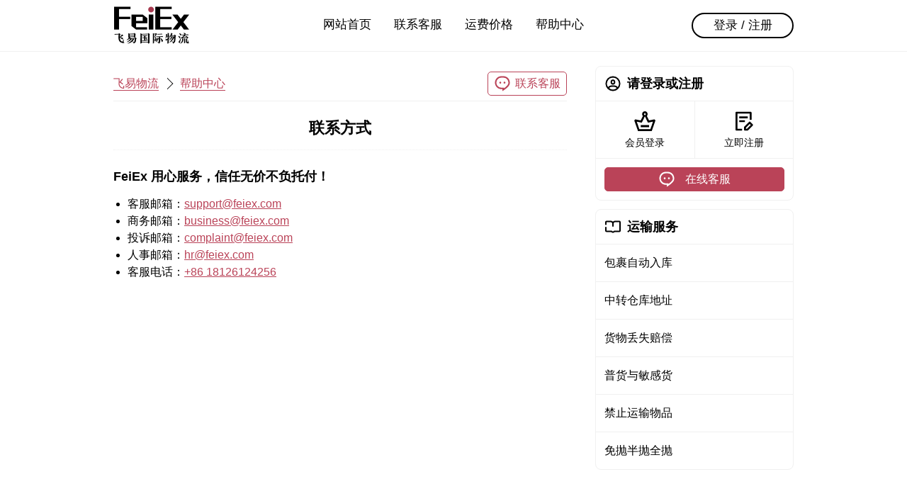

--- FILE ---
content_type: text/html; charset=utf-8
request_url: https://feiex.com/contact-us
body_size: 3959
content:
<!DOCTYPE html><html class="napp hide-header hide-footer" lang="zh-CN"><head><meta charset="UTF-8"><meta name="viewport" content="width=device-width,initial-scale=1.0,maximum-scale=1.0,user-scalable=no,viewport-fit=cover"><title>马来西亚代运联系方式 - 飞易国际物流 - 马来西亚代运 - FeiEx</title><link rel="stylesheet" href="/static/css/fe.css?v=1.3.6"/><link rel="dns-prefetch" href="https://c.feiex.com"><link rel="shortcut icon" type="image/png" href="https://c.feiex.com/common/b3736a83-b0d8-4ac3-8bd1-6614831ffab6.png"><link rel="apple-touch-icon" data-react-helmet="true" href="https://c.feiex.com/common/df421efb-ab35-435d-ac89-68a8aeb73335.png"><meta name="description" content="联系方式"><meta name="keywords" content="飞易国际物流 - 马来西亚代运"><meta http-equiv="X-UA-Compatible" content="IE=edge,chrome=1"><meta name="renderer" content="webkit"><meta name="force-rendering" content="webkit"><meta name="format-detection" content="telephone=no"><meta name="apple-mobile-web-app-capable" content="yes"><meta name="mobile-web-app-capable" content="yes"><meta name="apple-mobile-web-app-status-bar-style" content="black"></head><body><div class="d-hd"><div class="d-hd-inner"><div class="ctn"><a class="d-hd-logo" href="/"><img src="https://c.feiex.com/common/3ea19ab6-c265-46a8-b3e6-3b808ffa767e.png" alt="FeiEx"/></a><div class="fl-f1"></div><div class="d-hd-c"><ul class="d-hd-nav"><li><a data-nav="desktop" href="/">网站首页</a></li><li><a data-nav="desktop" href="/customer-care">联系客服</a></li><li><a data-nav="desktop" href="/pricing">运费价格</a></li><li><a data-nav="desktop" href="/helper">帮助中心</a></li></ul></div><div class="fl-f1"></div><div class="d-hd-r"><a class="d-hd-bt" href="/signin">登录 / 注册</a></div></div></div></div><div class="m-hd"><div class="m-hd-inner"><div class="m-hd-bar"><div class="fl-f1 fl fl-ac"><div class="m-hd-menu fl fl-ac"><div class="m-hd-menu-ic" data-mobile-menu-trigger><i></i><i></i><i></i><b></b><b></b></div><div class="m-hd-logo"><img src="https://c.feiex.com/common/e81c08e9-fa40-409e-95a0-4d9d5be5ffc7.png" alt="FeiEx"/><div class="m-hd-nav"><a href="/">飞易物流</a><i></i><a href="/helper">帮助中心</a></div></div><div class="m-menu hide" data-mobile-menu><div class="m-menu-inner am-sd"><div class="ctn"><div class="fl-f1"><div class="pn"><div class="cls"><a class="cl" href="/"><div class="cl-hd"><div class="ic ic-card-home"></div></div><div class="cl-bd"><b>网站首页</b></div><div class="cl-ft"><div class="ar ar-r"></div></div></a></div></div><div class="pn"><div class="cls"><a class="cl" href="/signin"><div class="cl-hd"><div class="ic ic-card-signin"></div></div><div class="cl-bd"><b>会员登录</b></div><div class="cl-ft"><div class="ar ar-r"></div></div></a><a class="cl" href="/signup"><div class="cl-hd"><div class="ic ic-card-signup"></div></div><div class="cl-bd"><b>免费注册</b></div><div class="cl-ft"><div class="ar ar-r"></div></div></a></div></div><div class="pn"><div class="cls"><a class="cl" href="/customer-care"><div class="cl-hd"><div class="ic ic-card-customer"></div></div><div class="cl-bd"><b>联系客服</b></div><div class="cl-ft"><div class="ar ar-r"></div></div></a><a class="cl" href="/pricing"><div class="cl-hd"><div class="ic ic-card-pricing"></div></div><div class="cl-bd"><b>运费价格</b></div><div class="cl-ft"><div class="ar ar-r"></div></div></a><a class="cl" href="/helper"><div class="cl-hd"><div class="ic ic-card-helper"></div></div><div class="cl-bd"><b>帮助中心</b></div><div class="cl-ft"><div class="ar ar-r"></div></div></a></div></div></div></div></div></div></div></div><div class="m-hd-ri"><a class="bt bt-cp" href="/customer-care"><i class="ic ic-card-customer-p"></i><span>联系客服</span></a></div></div></div></div><div class="ctn"><div class="main"><div class="d-nav fl-ac m-v3"><div class="d-nav-crumb"><a href="/">飞易物流</a><i></i><a href="/helper">帮助中心</a></div><a class="bt bt-cp" href="/customer-care"><i class="ic ic-card-customer-p"></i><span>联系客服</span></a></div><article class="atc"><header class="atc-hd"><h1 class="atc-tt">联系方式</h1></header><section class="atc-sec"><h3>FeiEx 用心服务，信任无价不负托付！</h3><ul><li>客服邮箱：<a href="mailto:support@feiex.com" target="">support@feiex.com</a></li><li>商务邮箱：<a href="mailto:business@feiex.com" target="">business@feiex.com</a></li><li>投诉邮箱：<a href="mailto:complaint@feiex.com" target="">complaint@feiex.com</a></li><li>人事邮箱：<a href="mailto:hr@feiex.com" target="_blank">hr@feiex.com</a></li><li>客服电话：<a href="tel:+86 18126124256" target="">+86 18126124256</a></li></ul></section></article></div><div class="side"><div class="pn"><div class="pn-hd"><div class="ic ic-card-my m-r2"></div><h3 class="fl-f1 t-ell">请登录或注册</h3></div><div class="pn-bd p-0"><div class="fl"><a class="fl-f1 p-v3" href="/signin"><div class="m-a ic ic-l ic-card-signin"></div><div class="m-t1 t-s5 t-c">会员登录</div></a><div style="border-left:1px solid var(--BD)"></div><a class="fl-f1 p-v3" href="/signup"><div class="m-a ic ic-l ic-card-signup"></div><div class="m-t1 t-s5 t-c">立即注册</div></a></div></div><div class="pn-bd fl"><a class="bt bt-cp-f fl-f1" href="/customer-care"><div class="ic ic-customer m-r2"></div><div class="t-500">在线客服</div></a></div></div><div class="pn"><div class="pn-hd"><div class="ic ic-read m-r2"></div><h3>运输服务</h3></div><div class="pn-bd p-0"><div class="cls"><a class="cl" href="/smart-warehouse">包裹自动入库</a><a class="cl" href="/warehouse-location">中转仓库地址</a><a class="cl" href="/transport-compensation">货物丢失赔偿</a><a class="cl" href="/normal-and-sensitive-goods">普货与敏感货</a><a class="cl" href="/contraband-goods">禁止运输物品</a><a class="cl" href="/bulky-heavy-cargo">免抛半抛全抛</a></div></div></div></div></div><div class="d-ft"><div class="ctn p-t6 p-b6"><div class="fl-f1"><h4 class="t-s4 m-b2 m-t4">联系方式</h4><div class="fl t-s3 t-ct0"><i class="ic ic-whatsapp m-r2"></i><a class="l l-ac" href="https://wa.me/60174829839" target="_blank" rel="nofollow noopener">+60 17-482 9839</a></div><div class="fl t-s3 t-ct0"><i class="ic ic-telephone m-r2"></i><a class="l l-ac" href="tel:+86 18126124256">+86 18126124256</a></div><div class="fl t-s3 t-ct0"><i class="ic ic-email-b m-r2"></i><a class="l l-ac" href="mailto:hi@feiex.com">hi@feiex.com</a></div><h4 class="t-s4 m-b2 m-t4">服务时间</h4><div>工作日 09:00 AM ~ 23:00 PM</div><div>节假日 09:00 AM ~ 23:00 PM</div></div><div style="width:132px"><h4 class="t-s4 m-b2 m-t4 t-c">微信公众号</h4><img src="https://c.feiex.com/common/41f67188-a484-40ba-bbde-f8c59114c4cb.png" alt="微信公众号"/></div><div class="fl-f1"><h4 class="t-s4 m-b2 m-t4 t-r">合作伙伴</h4><div class="fl"><div class="fl-f1"></div><img src="https://c.feiex.com/common/f114a5d5-10dc-4662-85b9-1e5f5c94ecf2.png" alt="合作伙伴" style="width:320px;height:132px;"/></div></div></div><div class="ctn p-v6"><div class="t-l t-s5"><span>&copy; 2026 FeiEx 1.3.6</span>,&nbsp;粤ICP备19049295号-6</div><div class="fl-f1"></div><ul class="fl f-h4 t-s5"><li class="m-l4"><a class="l l-ac" href="/">网站首页</a></li><li class="m-l4"><a class="l l-ac" href="/about-us">关于我们</a></li><li class="m-l4"><a class="l l-ac" href="/contact-us">联系方式</a></li><li class="m-l4"><a class="l l-ac" href="/term-of-service">服务条款</a></li><li class="m-l4"><a class="l l-ac" href="/privacy">隐私政策</a></li><li class="m-l4"><a class="l l-ac" href="/join-us">加入我们</a></li></ul></div></div><div class="m-ft"><div class="m-ft-tb"><a class="m-ft-it" href="/"><div class="ic ic-card-home"></div><p class="m-ft-lb">网站首页</p></a><a class="m-ft-it" href="/pricing"><div class="ic ic-card-pricing"></div><p class="m-ft-lb">运费价格</p></a><a class="m-ft-it" href="/customer-care" data-nav="mobile"><div class="ic ic-card-customer"></div><p class="m-ft-lb">联系客服</p></a><a class="m-ft-it" href="/my"><div class="ic ic-card-my"></div><p class="m-ft-lb">会员中心</p></a></div></div><script id="tpml-dialog" type="text/html"><div class="mask am-fi"></div><div class="dl am-sfi" {{if style}}style="{{style}}"{{/if}}><div class="dl-wr"><div class="dl-bd">{{if title}}<div class="dl-hd" {{if headStyle}}style="{{headStyle}}"{{/if}}><h3 class="dl-tt">{{@title}}</h3></div>{{/if}}{{if desc}}<div class="dl-ct" {{if contentStyle}} style="{{contentStyle}}"{{/if}}>{{@desc}}</div>{{/if}}<div class="dl-ft">{{each buttons}}<a class="dl-bt dl-bt-{{$value.type||'default'}}" data-button-{{$index}}>{{@$value.text}}</a>{{/each}}</div></div></div></div></script><div class="hide" id="cc" data-modal><div class="mask am-fi"></div><div class="dl am-sfi"><div class="dl-wr"><div class="dl-bd"><div class="dl-hd p-b1"><div class="t-s3 dl-tt">在线客服</div><p class="t-s6 t-c m-t1 t-ci">请添加专属客服，一对一服务</p></div><div class="dl-ct p-0"><div class="fl m-h2 m-v4"><div class="qrcode m-r2"><div class="t-s5 t-cp t-bo">WhatsApp</div><div style="width:96px;height:96px"><img src="https://c.feiex.com/common/b2ee6bd0-5925-41b8-a7b2-026c1543d111.png" alt="FeiEx"/></div></div><div class="fl-f1 t-l"><h4 class="m-b2">FeiEx WhatsApp</h4><div class="m-t2"><div class="fl"><i class="ic ic-whatsapp m-r1"></i><div class="t-500">+60 17-482 9839</div></div></div><a class="bt bt-sm bt-cp m-t3 t-500" href="https://wa.me/60174829839" target="_blank" rel="nofollow noopener">WhatsApp 立即联系</a></div></div><hr class="m-v4"><div class="fl m-h2 m-v4"><div class="qrcode m-r2"><div class="t-s5 t-cp t-bo">WeChat</div><div style="width:96px;height:96px"><img src="https://c.feiex.com/common/f1ef3a8f-0ec2-4e91-9759-486de6b9f154.png" alt="FeiEx"/></div></div><div class="fl-f1 t-l"><h4 class="m-b2">FeiEx 企业微信</h4><div class="m-t2"><div class="fl"><i class="ic ic-wechat m-r1"></i><div class="t-500"> +86 18126124256</div></div></div><div class="m-t5 t-s6 t-un">微信「扫一扫」二维码</div><div class="t-s6"><span class="t-un">或添加微信：</span><span>FEIEX1</span></div></div></div></div></div><div class="dl-ft"><a class="dl-bt dl-bt-primary" data-modal-close>确定</a></div></div></div></div><script id="tpml-toast" type="text/html"><div class="ts am-si ts-{{type}}"><div class="ts-ct">{{message}}</div></div></script><script id="tpml-loading" type="text/html"><div class="ld am-fid"><div class="mask"></div><div class="ld-id"><div class="ic ic-l ic-loader"></div><div class="ld-ct">{{message||'加载中'}}</div></div></div></script><script src="/static/js/lib.js?v=1.3.6" type="text/javascript" charset="utf-8"></script><script src="https://www.googletagmanager.com/gtag/js?id=AW-11174828313" async></script><script>window.dataLayer=window.dataLayer||[];function gtag(){dataLayer.push(arguments)};gtag('js',new Date());gtag('config','AW-11174828313');</script><script>!function(e,t,n,c,o,a){e.fbq||(c=e.fbq=function(){c.callMethod?c.callMethod.apply(c,arguments):c.queue.push(arguments)},e._fbq||(e._fbq=c),(c.push=c).loaded=!0,c.version='2.0',c.queue=[],(o=t.createElement(n)).async=!0,o.src='https://connect.facebook.net/en_US/fbevents.js',(a=t.getElementsByTagName(n)[0]).parentNode.insertBefore(o,a))}(window,document,'script'),fbq('init','1496366354865983'),fbq('track','PageView')</script><noscript><img height="1" width="1" style="display:none" src="https://www.facebook.com/tr?id=1496366354865983&amp;ev=PageView&amp;noscript=1"></noscript></body></html>

--- FILE ---
content_type: text/css
request_url: https://feiex.com/static/css/fe.css?v=1.3.6
body_size: 243956
content:
@font-face {
  font-family: 'Mono';
  src: url('fonts/kl-mono.ttf') format('truetype');
}
@font-face {
  font-family: 'Currency';
  src: url('fonts/kl-currency.ttf') format('truetype');
}
html {
  -ms-text-size-adjust: 100%;
  -webkit-text-size-adjust: 100%;
  -ms-touch-action: manipulation;
      touch-action: manipulation;
}
body {
  margin: 0;
  line-height: 1.625;
  font-family: -apple-system-font, "Helvetica Neue", "PingFang SC", "Hiragino Sans GB", "Microsoft YaHei", sans-serif;
  color: var(--CT0);
  background-color: var(--BG);
  -ms-touch-action: manipulation;
      touch-action: manipulation;
  --CW: #ffffff;
  --CI: #7e160b;
  --CP: #ba4358;
  --CPS: #ba435866;
  --CPT: #ba435820;
  --CS: #2a9446;
  --CSS: #2a944666;
  --CST: #2a944620;
  --CD: #e7163c;
  --CDS: #e7163c66;
  --CDT: #e7163c20;
  --CT0: #000000;
  --CT0S: #00000066;
  --CT0T: #00000020;
  --CT1: #333333;
  --CT2: #666666;
  --CT3: #999999;
  --BGL: rgba(0, 0, 0, 0.01);
  --BGA: rgba(0, 0, 0, 0.04);
  --BG: #ffffff;
  --BD: #f0f0f0;
  --FG: #ffffff;
}
body[data-weui-theme='dark'] {
  --CW: #ffffff;
  --CI: #7e160b;
  --CP: #ba4358;
  --CPS: #ba435866;
  --CPT: #ba435820;
  --CS: #2a9446;
  --CSS: #2a944666;
  --CST: #2a944620;
  --CD: #e7163c;
  --CDS: #e7163c66;
  --CDT: #e7163c20;
  --CT0: #000000;
  --CT0S: #00000066;
  --CT0T: #00000020;
  --CT1: #333333;
  --CT2: #666666;
  --CT3: #999999;
  --BGL: rgba(0, 0, 0, 0.01);
  --BGA: rgba(0, 0, 0, 0.04);
  --BG: #ffffff;
  --BD: #f0f0f0;
  --FG: #ffffff;
}
@media (prefers-color-scheme: dark) {
  body:not([data-weui-theme='light']) {
    --CW: #ffffff;
    --CI: #7e160b;
    --CP: #ba4358;
    --CPS: #ba435866;
    --CPT: #ba435820;
    --CS: #2a9446;
    --CSS: #2a944666;
    --CST: #2a944620;
    --CD: #e7163c;
    --CDS: #e7163c66;
    --CDT: #e7163c20;
    --CT0: #000000;
    --CT0S: #00000066;
    --CT0T: #00000020;
    --CT1: #333333;
    --CT2: #666666;
    --CT3: #999999;
    --BGL: rgba(0, 0, 0, 0.01);
    --BGA: rgba(0, 0, 0, 0.04);
    --BG: #ffffff;
    --BD: #f0f0f0;
    --FG: #ffffff;
  }
}
input,
textarea,
select,
button {
  -webkit-appearance: none;
  -moz-appearance: none;
  appearance: none;
  font-family: -apple-system-font, "Helvetica Neue", "PingFang SC", "Hiragino Sans GB", "Microsoft YaHei", sans-serif;
  -webkit-tap-highlight-color: rgba(0, 0, 0, 0);
}
img {
  vertical-align: middle;
  max-width: 100%;
  font-size: 12px;
  color: var(--CG);
}
a img {
  border: 0;
}
a {
  color: inherit;
  text-decoration: none;
  -webkit-tap-highlight-color: rgba(0, 0, 0, 0);
}
ul,
ol {
  list-style: none;
  padding: 0;
  margin: 0;
}
.hide {
  display: none;
}
.ctn {
  width: 960px;
  display: -webkit-box;
  display: -ms-flexbox;
  display: flex;
  padding: 0 12px;
  margin: 0 auto;
}
@media only screen and (max-width: 739px) {
  .ctn {
    padding: 0 8px;
  }
}
.side {
  position: relative;
  width: 280px;
  margin-left: 40px;
}
.main {
  -webkit-box-flex: 1;
      -ms-flex: 1;
          flex: 1;
  min-width: 0;
  min-height: calc(100vh - 220px);
}
.m-hd {
  height: 60px;
}
.m-hd-inner {
  position: fixed;
  background-color: #ffffff;
  z-index: 99;
  top: 0;
  left: 0;
  right: 0;
  width: 100%;
  border-bottom: 1px solid var(--BD);
}
.m-hd-bar {
  display: -webkit-box;
  display: -ms-flexbox;
  display: flex;
  height: 60px;
  -webkit-box-align: center;
      -ms-flex-align: center;
          align-items: center;
}
.m-hd-menu {
  -webkit-user-select: none;
     -moz-user-select: none;
      -ms-user-select: none;
          user-select: none;
}
.m-hd-menu-ic {
  position: relative;
  cursor: pointer;
  width: 52px;
  padding: 15px 0;
  z-index: 101;
}
.m-hd-menu-ic > i {
  display: block;
  width: 24px;
  height: 2px;
  background-color: var(--CT0);
  margin: 6px auto;
  -webkit-transform: scale(1);
      -ms-transform: scale(1);
          transform: scale(1);
}
.m-hd-menu-ic > b {
  display: block;
  height: 2px;
  width: 28px;
  background-color: var(--CT0);
  position: absolute;
  left: 50%;
  top: 50%;
  margin-left: -14px;
  margin-top: -1px;
  -webkit-transform: rotate(45deg) scale(0);
      -ms-transform: rotate(45deg) scale(0);
          transform: rotate(45deg) scale(0);
  -webkit-transform-origin: 50% 50%;
      -ms-transform-origin: 50% 50%;
          transform-origin: 50% 50%;
}
.m-hd-menu-ic > b:last-child {
  -webkit-transform: rotate(135deg) scale(0);
      -ms-transform: rotate(135deg) scale(0);
          transform: rotate(135deg) scale(0);
}
.m-hd-menu-ic.active > i {
  -webkit-transition: all 0.3s;
  transition: all 0.3s;
  -webkit-transform: scale(0);
      -ms-transform: scale(0);
          transform: scale(0);
}
.m-hd-menu-ic.active > b {
  -webkit-transition: all 0.3s;
  transition: all 0.3s;
  -webkit-transform: rotate(45deg) scale(1);
      -ms-transform: rotate(45deg) scale(1);
          transform: rotate(45deg) scale(1);
}
.m-hd-menu-ic.active > b:last-child {
  -webkit-transform: rotate(135deg) scale(1);
      -ms-transform: rotate(135deg) scale(1);
          transform: rotate(135deg) scale(1);
}
.m-hd-logo {
  display: block;
  font-size: 24px;
  line-height: 28px;
  font-weight: 700;
}
.m-hd-logo > img {
  display: block;
  width: 140px;
  height: 28px;
}
.m-hd-title {
  display: block;
  font-size: 12px;
  line-height: 14px;
  height: 14px;
  overflow: hidden;
  margin-top: 6px;
}
.m-hd-ri {
  padding-right: 8px;
}
.m-hd-nav {
  display: -webkit-box;
  display: -ms-flexbox;
  display: flex;
  -webkit-box-align: center;
      -ms-flex-align: center;
          align-items: center;
  font-size: 13px;
  line-height: 16px;
}
.m-hd-nav a {
  padding-top: 4px;
  text-decoration: underline;
  text-underline-position: under;
  color: var(--CP);
  font-weight: 500;
}
.m-hd-nav b {
  padding-top: 4px;
  color: var(--CT0);
  font-weight: 500;
}
.m-hd-nav i {
  width: 8px;
  height: 8px;
  margin: 4px 12px 0 6px;
  border-left: 1px solid rgba(0, 0, 0, 0);
  border-bottom: 1px solid rgba(0, 0, 0, 0);
  border-right: 1px solid var(--CT0);
  border-top: 1px solid var(--CT0);
  -webkit-transform: rotate(45deg);
      -ms-transform: rotate(45deg);
          transform: rotate(45deg);
}
.m-ft {
  margin-top: 12px;
  height: 56px;
  height: calc(56px + constant(safe-area-inset-bottom));
  height: calc(56px + env(safe-area-inset-bottom));
}
.m-ft-tb {
  display: -webkit-box;
  display: -ms-flexbox;
  display: flex;
  position: fixed;
  z-index: 10;
  bottom: 0;
  width: 100%;
  background-color: #fff;
  padding-bottom: constant(safe-area-inset-bottom);
  padding-bottom: env(safe-area-inset-bottom);
}
.m-ft-tb:after {
  content: " ";
  position: absolute;
  z-index: 2;
  pointer-events: none;
  left: 0;
  top: 0;
  right: 0;
  height: 1px;
  border-top: 1px solid var(--BD);
  color: var(--BD);
  -webkit-transform-origin: 0 0;
      -ms-transform-origin: 0 0;
          transform-origin: 0 0;
  -webkit-transform: scaleY(0.5);
      -ms-transform: scaleY(0.5);
          transform: scaleY(0.5);
  bottom: 100%;
}
.m-ft-lb {
  text-align: center;
  color: var(--CT0);
  font-size: 11px;
  line-height: 18px;
}
.m-ft-it {
  display: block;
  -webkit-box-flex: 1;
      -ms-flex: 1;
          flex: 1;
  padding: 4px 0 2px;
  height: 50px;
  font-size: 0;
  color: var(--CT0);
  text-align: center;
  -webkit-tap-highlight-color: rgba(0, 0, 0, 0);
}
.m-ft-it .ic {
  width: 26px;
  height: 26px;
  margin: 3px auto;
  display: block;
}
.m-ft-it.on .m-ft-lb {
  color: var(--CP);
}
.m-menu {
  position: fixed;
  left: 0;
  right: 0;
  top: 0;
  bottom: 0;
  background-color: rgba(255, 255, 255, 0.9);
  -webkit-backdrop-filter: blur(2px);
          backdrop-filter: blur(2px);
  z-index: 100;
}
.m-menu-inner {
  padding-top: 61px;
  width: 100%;
}
.m-menu-inner .cl {
  background-color: var(--BG);
}
.d-nav {
  margin: 12px auto;
  display: -webkit-box;
  display: -ms-flexbox;
  display: flex;
  -webkit-box-align: center;
      -ms-flex-align: center;
          align-items: center;
  min-height: 49px;
  border-bottom: 1px solid var(--BD);
  -webkit-box-shadow: 0 1px 0 var(--BG);
          box-shadow: 0 1px 0 var(--BG);
}
.d-nav-crumb {
  -webkit-box-flex: 1;
      -ms-flex: 1;
          flex: 1;
  display: -webkit-box;
  display: -ms-flexbox;
  display: flex;
  -webkit-box-align: center;
      -ms-flex-align: center;
          align-items: center;
}
.d-nav-crumb a {
  text-decoration: underline;
  text-underline-position: under;
  color: var(--CP);
  font-weight: 500;
}
.d-nav-crumb b {
  color: var(--CT0);
  font-weight: 500;
}
.d-nav-crumb i {
  width: 10px;
  height: 10px;
  margin: 0 12px 0 6px;
  border-left: 1px solid rgba(0, 0, 0, 0);
  border-bottom: 1px solid rgba(0, 0, 0, 0);
  border-right: 1px solid var(--CT0);
  border-top: 1px solid var(--CT0);
  -webkit-transform: rotate(45deg);
      -ms-transform: rotate(45deg);
          transform: rotate(45deg);
}
.d-hd {
  height: 73px;
  background-color: #ffffff;
  margin-bottom: 8px;
}
.d-hd-inner {
  left: 0;
  right: 0;
  top: 0;
  width: 100%;
  z-index: 99;
  background-color: #ffffff;
  position: fixed;
  -webkit-box-shadow: 0 1px 0 rgba(255, 255, 255, 0.66);
          box-shadow: 0 1px 0 rgba(255, 255, 255, 0.66);
  border-bottom: 1px solid var(--BD);
}
.d-hd-inner > .ctn {
  display: -webkit-box;
  display: -ms-flexbox;
  display: flex;
  height: 56px;
  padding: 8px 0;
  -webkit-box-pack: justify;
      -ms-flex-pack: justify;
          justify-content: space-between;
}
.d-hd-logo {
  -webkit-user-select: none;
     -moz-user-select: none;
      -ms-user-select: none;
          user-select: none;
}
.d-hd-logo > img {
  min-width: 144px;
  height: 56px;
  display: block;
}
.d-hd-logo > h3 {
  padding-top: 4px;
  font-size: 30px;
  line-height: 30px;
  font-family: Cambria, Cochin, Georgia, Times, 'Times New Roman', serif;
}
.d-hd-logo > h4 {
  padding-bottom: 4px;
  margin-top: 4px;
  font-size: 12px;
  line-height: 14px;
  font-weight: normal;
}
.d-hd-logo:hover,
.d-hd-logo:active {
  color: var(--CP);
}
.d-hd-logo:hover > h4,
.d-hd-logo:active > h4 {
  -webkit-text-decoration: dashed underline;
          text-decoration: dashed underline;
  text-underline-position: under;
}
.d-hd-nav {
  display: -webkit-box;
  display: -ms-flexbox;
  display: flex;
  -webkit-box-pack: center;
      -ms-flex-pack: center;
          justify-content: center;
  padding: 10px;
}
.d-hd-nav li {
  margin: 0 4px;
}
.d-hd-nav li a {
  border-bottom: 2px solid #fff;
  font-weight: 500;
  font-size: 17px;
  display: block;
  height: 22px;
  line-height: 22px;
  padding: 6px 12px;
}
.d-hd-nav li a:hover,
.d-hd-nav li a:active {
  color: var(--CP);
  -webkit-text-decoration: solid underline;
          text-decoration: solid underline;
  text-underline-position: under;
}
.d-hd-nav li a.active {
  color: var(--CP);
  border-bottom-color: var(--CP);
}
.d-hd-nav li a.active:hover {
  text-decoration: none;
}
.d-hd-r {
  width: 144px;
}
.d-hd-bt {
  border: 2px solid var(--CT0);
  border-radius: 18px;
  display: block;
  height: 22px;
  font-size: 17px;
  font-weight: 500;
  line-height: 22px;
  padding: 5px 8px;
  text-align: center;
  margin: 10px 0;
}
.d-hd-bt:hover,
.d-hd-bt:active {
  color: var(--CP);
}
.d-hd-bt.active {
  color: var(--CP);
  border-color: var(--CP);
}
.d-ft {
  margin-top: 72px;
  background-color: #fff;
  border-top: 1px solid var(--BD);
}
.d-bc {
  font-size: 16px;
  line-height: 20px;
}
.d-bc-item {
  position: relative;
  color: var(--CP);
  padding-right: 24px;
}
.d-bc-item:after {
  content: '';
  position: absolute;
  top: 50%;
  right: 9px;
  margin-top: -5px;
  width: 8px;
  height: 8px;
  border-left: 1px solid #333;
  border-top: 1px solid #333;
  -webkit-transform: rotate(135deg);
      -ms-transform: rotate(135deg);
          transform: rotate(135deg);
}
.d-bc-item:last-child {
  color: #333;
  padding-right: 0;
  text-decoration: none;
}
.d-bc-item:last-child:after {
  display: none;
}
.relative {
  position: relative;
}
.ln-v {
  border-left: 1px solid var(--BD);
  -webkit-transform: scaleX(0.5);
      -ms-transform: scaleX(0.5);
          transform: scaleX(0.5);
}
.ln-h {
  border-top: 1px solid var(--BD);
  -webkit-transform: scaleY(0.5);
      -ms-transform: scaleY(0.5);
          transform: scaleY(0.5);
}
.sk-t {
  position: sticky;
  z-index: 3;
  top: 72px;
}
@media only screen and (max-width: 739px) {
  .napp .sk-t {
    top: 60px;
  }
}
.sk-b {
  position: sticky;
  z-index: 3;
  bottom: 0;
}
@media only screen and (max-width: 739px) {
  .sk-b {
    bottom: calc(56px + constant(safe-area-inset-bottom));
    bottom: calc(56px + env(safe-area-inset-bottom));
  }
}
.bdf {
  margin-top: 12px;
  background-color: rgba(255, 255, 255, 0.8);
  -webkit-backdrop-filter: blur(2px);
          backdrop-filter: blur(2px);
}
.bdf-bdt:before {
  content: "";
  display: block;
  border-top: 1px solid var(--BD);
  -webkit-transform: scaleY(0.5);
  -ms-transform: scaleY(0.5);
      transform: scaleY(0.5);
}
.hide {
  display: none;
}
.cell.hide-item {
  display: none;
}
.show-all {
  color: var(--CS);
  -webkit-user-select: none;
     -moz-user-select: none;
      -ms-user-select: none;
          user-select: none;
  padding: 12px 0;
  border-top: 1px dotted var(--BD);
  border-bottom: 1px dotted var(--BD);
  display: -webkit-box;
  display: -ms-flexbox;
  display: flex;
  -webkit-box-pack: center;
      -ms-flex-pack: center;
          justify-content: center;
  -webkit-box-align: center;
      -ms-flex-align: center;
          align-items: center;
}
.show-all:active {
  background-color: var(--BGA);
}
.user-select-none {
  -webkit-user-select: none;
     -moz-user-select: none;
      -ms-user-select: none;
          user-select: none;
}
.user-select-text {
  -webkit-user-select: text;
     -moz-user-select: text;
      -ms-user-select: text;
          user-select: text;
}
@media only screen and (min-width: 980px) {
  .dhide {
    display: none;
  }
  .dshow {
    display: block;
  }
}
@media only screen and (max-width: 739px) {
  .mhide {
    display: none;
  }
  .mshow {
    display: block;
  }
}
@media only screen and (max-width: 359px) {
  .thide {
    display: none;
  }
  .tshow {
    display: block;
  }
}
@media only screen and (min-width: 739px) {
  .m-hd,
  .m-ft,
  .pdhide {
    display: none;
  }
}
@media only screen and (max-width: 979px) {
  .ctn {
    width: auto;
  }
  .user-signin {
    padding: 24px 16px;
  }
  .mulu-address-table {
    line-height: 22px;
  }
  .addons-list li {
    width: 50%;
  }
  .m-hide {
    display: none;
  }
  .m-show {
    display: block;
  }
}
@media only screen and (max-width: 979px) and (min-width: 739px) {
  .d-ft {
    margin-top: 32px;
  }
  .phide {
    display: none;
  }
  .pshow {
    display: block;
  }
}
@media only screen and (min-width: 980px) {
  .d-hide {
    display: none;
  }
  .d-show {
    display: block;
  }
}
@media only screen and (max-width: 739px) {
  .d-hd,
  .d-ft,
  .d-shd,
  .side,
  .d-nav,
  .m-hide {
    display: none;
  }
  .m-show {
    display: block;
  }
}
.ar {
  display: -webkit-box;
  display: -ms-flexbox;
  display: flex;
  -webkit-box-align: center;
      -ms-flex-align: center;
          align-items: center;
  -webkit-box-pack: center;
      -ms-flex-pack: center;
          justify-content: center;
  width: 20px;
  height: 20px;
}
.ar:after {
  content: '';
  width: 10px;
  height: 10px;
  border-right: 1px solid var(--CT0);
  border-top: 1px solid var(--CT0);
  border-left: 1px solid rgba(255, 255, 255, 0);
  border-bottom: 1px solid rgba(255, 255, 255, 0);
}
.ar-cb:after {
  border-right-color: var(--CB);
  border-top-color: var(--CB);
}
.ar-cp:after {
  border-right-color: var(--CP);
  border-top-color: var(--CP);
}
.ar-cs:after {
  border-right-color: var(--CS);
  border-top-color: var(--CS);
}
.ar-cw:after {
  border-right-color: var(--CW);
  border-top-color: var(--CW);
}
.ar-cd:after {
  border-right-color: var(--CD);
  border-top-color: var(--CD);
}
.ar-ci:after {
  border-right-color: var(--CI);
  border-top-color: var(--CI);
}
.ar-l {
  -webkit-transform: rotate(-135deg);
      -ms-transform: rotate(-135deg);
          transform: rotate(-135deg);
  margin-top: 4px;
  margin-bottom: 4px;
}
.ar-r {
  -webkit-transform: rotate(45deg);
      -ms-transform: rotate(45deg);
          transform: rotate(45deg);
  margin-top: 4px;
  margin-bottom: 4px;
}
.ar-t {
  -webkit-transform: rotate(-45deg);
      -ms-transform: rotate(-45deg);
          transform: rotate(-45deg);
  margin-top: 8px;
}
.ar-b {
  -webkit-transform: rotate(-225deg);
      -ms-transform: rotate(-225deg);
          transform: rotate(-225deg);
  margin-bottom: 8px;
}
.ic {
  width: 24px;
  height: 24px;
  background-repeat: no-repeat;
  background-size: 100%;
  -webkit-user-select: none;
     -moz-user-select: none;
      -ms-user-select: none;
          user-select: none;
}
.ic-s {
  width: 16px;
  height: 16px;
}
.ic-l {
  width: 32px;
  height: 32px;
}
.ic-xl {
  width: 48px;
  height: 48px;
}
.ic-add {
  background-image: url("data:image/svg+xml,%3Csvg xmlns='http://www.w3.org/2000/svg' viewBox='0 0 1024 1024' width='24' height='24'%3E%3Cpath d='M474 152m8 0l60 0q8 0 8 8l0 704q0 8-8 8l-60 0q-8 0-8-8l0-704q0-8 8-8Z' fill='%23ffffff'%3E%3C/path%3E%3Cpath d='M168 474m8 0l672 0q8 0 8 8l0 60q0 8-8 8l-672 0q-8 0-8-8l0-60q0-8 8-8Z' fill='%23ffffff'%3E%3C/path%3E%3C/svg%3E");
}
.ic-add-primary {
  background-image: url("data:image/svg+xml,%3Csvg xmlns='http://www.w3.org/2000/svg' viewBox='0 0 1024 1024' width='24' height='24'%3E%3Cpath d='M474 152m8 0l60 0q8 0 8 8l0 704q0 8-8 8l-60 0q-8 0-8-8l0-704q0-8 8-8Z' fill='%23ba4358'%3E%3C/path%3E%3Cpath d='M168 474m8 0l672 0q8 0 8 8l0 60q0 8-8 8l-672 0q-8 0-8-8l0-60q0-8 8-8Z' fill='%23ba4358'%3E%3C/path%3E%3C/svg%3E");
}
.ic-address-primary {
  background-image: url("data:image/svg+xml,%3C?xml version='1.0' standalone='no'?%3E%3C!DOCTYPE svg PUBLIC '-//W3C//DTD SVG 1.1//EN' 'http://www.w3.org/Graphics/SVG/1.1/DTD/svg11.dtd'%3E%3Csvg xmlns='http://www.w3.org/2000/svg' viewBox='0 0 1024 1024' xmlns:xlink='http://www.w3.org/1999/xlink' width='96' height='96'%3E%3Cpath d='M811.084 578.703l-279.442 417.501c-5.482 8.227-14.684 13.148-24.557 13.148l-0.002 0c-9.818 0-19.041-4.927-24.557-13.127l-279.307-416.421c-34.029-54.436-51.751-116.094-51.751-179.049 0-189.898 159.406-344.416 355.359-344.416 195.927 0 355.359 154.508 355.359 344.416 0 62.864-17.669 124.398-51.088 177.949l0 0zM506.829 115.917c-163.293 0-296.128 127.782-296.128 284.842 0 51.751 14.606 102.412 42.17 146.556l254.208 378.977 254.4-380.022c26.976-43.239 41.484-93.845 41.484-145.498 0-157.055-132.853-284.842-296.117-284.842l0 0zM506.829 563.263c-92.846 0-168.368-73.486-168.368-163.827 0-90.292 75.523-163.791 168.368-163.791 92.846 0 168.359 73.474 168.359 163.791 0 90.315-75.506 163.827-168.359 163.827l0 0zM506.829 295.219c-60.212 0-109.156 46.774-109.156 104.239 0 57.471 48.953 104.239 109.156 104.239 60.195 0 109.143-46.766 109.143-104.239 0-57.461-48.953-104.239-109.143-104.239l0 0z' fill='%23ba4358' %3E%3C/path%3E%3C/svg%3E");
}
.ic-affiliate {
  background-image: url("data:image/svg+xml,%3Csvg xmlns='http://www.w3.org/2000/svg' viewBox='0 0 1024 1024' width='24' height='24'%3E%3Cpath d='M480.256 408.576v111.104h-111.104v74.24h111.104V705.024h74.24v-111.104h111.104v-74.24h-111.104v-111.104h-74.24z m36.864-235.008l113.152 206.848 9.216 14.848 16.384 3.584 232.448 44.032-161.792 172.032-11.776 12.8 2.56 17.408 30.208 234.496-214.016-100.352-16.384-8.192-16.384 8.192-214.016 100.352 30.208-234.496 2.56-17.408-11.776-12.8-161.792-172.032 232.448-44.032 16.384-3.584 9.216-14.848 113.152-206.848z m0-153.6l-32.256 58.88-137.728 250.88-281.088 53.248-66.048 12.8 46.08 49.664 195.584 207.872-35.84 283.136-8.192 67.072 59.904-28.672 259.072-120.32 259.072 120.32 59.904 28.672-8.192-67.072-35.84-283.136 195.584-207.872 46.08-49.664-66.048-12.8-281.088-53.248-137.728-250.88-31.232-58.88z' fill='%23000000'%3E%3C/path%3E%3C/svg%3E");
}
.ic-affiliate-primary {
  background-image: url("data:image/svg+xml,%3Csvg xmlns='http://www.w3.org/2000/svg' viewBox='0 0 1024 1024' width='24' height='24'%3E%3Cpath d='M480.256 408.576v111.104h-111.104v74.24h111.104V705.024h74.24v-111.104h111.104v-74.24h-111.104v-111.104h-74.24z m36.864-235.008l113.152 206.848 9.216 14.848 16.384 3.584 232.448 44.032-161.792 172.032-11.776 12.8 2.56 17.408 30.208 234.496-214.016-100.352-16.384-8.192-16.384 8.192-214.016 100.352 30.208-234.496 2.56-17.408-11.776-12.8-161.792-172.032 232.448-44.032 16.384-3.584 9.216-14.848 113.152-206.848z m0-153.6l-32.256 58.88-137.728 250.88-281.088 53.248-66.048 12.8 46.08 49.664 195.584 207.872-35.84 283.136-8.192 67.072 59.904-28.672 259.072-120.32 259.072 120.32 59.904 28.672-8.192-67.072-35.84-283.136 195.584-207.872 46.08-49.664-66.048-12.8-281.088-53.248-137.728-250.88-31.232-58.88z' fill='%23ba4358'%3E%3C/path%3E%3C/svg%3E");
}
.ic-air {
  background-image: url("data:image/svg+xml,%3Csvg xmlns='http://www.w3.org/2000/svg' viewBox='0 0 1024 1024' width='24' height='24'%3E%3Cpath d='M441.481 128H271.665l122.17 288H246.272l-64.02-53.333H71.647L125.952 512 71.647 661.333h110.605L246.23 608h147.606l-122.17 288H441.48l244.343-288h156.843c53.019 0 96-42.98 96-96l-0.105-4.52c-2.36-50.92-44.39-91.48-95.895-91.48H685.845L441.481 128z m-73.161 64h43.541l244.364 288h186.442c17.673 0 32 14.327 32 32 0 17.673-14.327 32-32 32H656.225L411.84 832h-43.52l122.191-288h-267.43l-58.366 48.619L194.05 512l-29.335-80.64L223.08 480h267.43L368.32 192z' fill='%23ba4358'%3E%3C/path%3E%3C/svg%3E");
}
.ic-alipay {
  background-image: url("data:image/svg+xml,%3Csvg xmlns='http://www.w3.org/2000/svg' viewBox='0 0 1037 1024' width='24' height='24'%3E%3Cpath d='M665.600029 614.4c70.4-128 96-249.6 96-249.6l-12.8 0 0 0L640.000029 364.8 524.800029 364.8 524.800029 275.2l281.6 0L806.400029 236.8 524.800029 236.8 524.800029 102.4l-128 0 0 134.4-256 0 0 38.4 256 0 0 89.6L179.200029 364.8l0 38.4 441.6 0c0 6.4 0 6.4-6.4 12.8C614.400029 460.8 582.400029 524.8 556.800029 576 230.400029 448 134.400029 524.8 108.800029 537.6c-217.6 153.6-12.8 345.6 19.2 339.2 230.4 51.2 377.6-44.8 480-166.4 6.4 6.4 12.8 6.4 19.2 6.4 70.4 38.4 409.6 198.4 409.6 198.4s0-140.8 0-192C985.600029 723.2 800.000029 659.2 665.600029 614.4zM499.200029 672c-160 204.8-352 140.8-384 128C38.400029 780.8 12.800029 640 108.800029 595.2c160-51.2 300.8 6.4 403.2 57.6C505.600029 665.6 499.200029 672 499.200029 672z' fill='%23ffffff'%3E%3C/path%3E%3C/svg%3E");
}
.ic-arrow-down {
  background-image: url("data:image/svg+xml,%3Csvg xmlns='http://www.w3.org/2000/svg' viewBox='0 0 1024 1024' width='24' height='24'%3E%3Cpath d='M263.338667 337.578667l248.900266 248.9344L761.173333 337.6128l48.298667 48.264533-297.233067 297.198934L215.04 385.877333z' fill='%23ba4358'%3E%3C/path%3E%3C/svg%3E");
}
.ic-balance {
  background-image: url("data:image/svg+xml,%3Csvg xmlns='http://www.w3.org/2000/svg' viewBox='0 0 1024 1024' width='24' height='24'%3E%3Cpath d='M880 184H712v-64c0-4.4-3.6-8-8-8h-56c-4.4 0-8 3.6-8 8v64H384v-64c0-4.4-3.6-8-8-8h-56c-4.4 0-8 3.6-8 8v64H144c-17.7 0-32 14.3-32 32v664c0 17.7 14.3 32 32 32h736c17.7 0 32-14.3 32-32V216c0-17.7-14.3-32-32-32z m-40 656H184V256h128v48c0 4.4 3.6 8 8 8h56c4.4 0 8-3.6 8-8v-48h256v48c0 4.4 3.6 8 8 8h56c4.4 0 8-3.6 8-8v-48h128v584z' fill='%23ffffff'%3E%3C/path%3E%3Cpath d='M639.5 414h-45c-3 0-5.8 1.7-7.1 4.4L514 563.8h-2.8l-73.4-145.4c-1.4-2.7-4.1-4.4-7.1-4.4h-46c-1.3 0-2.7 0.3-3.8 1-3.9 2.1-5.3 7-3.2 10.9l89.3 164h-48.6c-4.4 0-8 3.6-8 8v21.3c0 4.4 3.6 8 8 8h65.1v33.7h-65.1c-4.4 0-8 3.6-8 8v21.3c0 4.4 3.6 8 8 8h65.1V752c0 4.4 3.6 8 8 8h41.3c4.4 0 8-3.6 8-8v-53.8h65.4c4.4 0 8-3.6 8-8v-21.3c0-4.4-3.6-8-8-8h-65.4v-33.7h65.4c4.4 0 8-3.6 8-8v-21.3c0-4.4-3.6-8-8-8h-49.1l89.3-164.1c0.6-1.2 1-2.5 1-3.8 0.1-4.4-3.4-8-7.9-8z' fill='%23ffffff'%3E%3C/path%3E%3C/svg%3E");
}
.ic-box {
  background-image: url("data:image/svg+xml,%3Csvg xmlns='http://www.w3.org/2000/svg' viewBox='0 0 1024 1024' width='24' height='24'%3E%3Cpath d='M516.39296 475.4176a30.72 30.72 0 0 1 30.39232 29.88544l0.01024 1.152-4.07552 394.79296a30.72 30.72 0 0 1-61.42976 0.512l-0.01024-1.14688 4.08064-394.79296a30.72 30.72 0 0 1 31.03232-30.40256z' fill='%23000000' %3E%3C/path%3E%3Cpath d='M487.95136 85.376L165.6832 258.9952A71.68 71.68 0 0 0 128 322.0992v369.27488a71.68 71.68 0 0 0 34.9696 61.56288l316.14976 188.53376a71.68 71.68 0 0 0 74.05056-0.37888l308.49024-188.25728a71.68 71.68 0 0 0 34.33984-61.184V321.39776a71.68 71.68 0 0 0-36.096-62.22336l-302.37184-172.91776a71.68 71.68 0 0 0-69.5808-0.88064z m39.08096 54.21568l302.37184 172.91776A10.24 10.24 0 0 1 834.56 321.39776v370.2528a10.24 10.24 0 0 1-4.90496 8.73984l-308.49024 188.25728a10.24 10.24 0 0 1-10.57792 0.0512l-316.14976-188.53376a10.24 10.24 0 0 1-4.99712-8.79104V322.0992a10.24 10.24 0 0 1 5.38112-9.01632l322.26816-173.6192a10.24 10.24 0 0 1 9.94304 0.128z' fill='%23000000' %3E%3C/path%3E%3Cpath d='M136.1408 293.8368a30.72 30.72 0 0 1 40.73472-12.40064l1.06496 0.56832 337.95584 188.84608 329.9328-188.65152a30.72 30.72 0 0 1 41.2928 10.38336l0.61952 1.03424a30.72 30.72 0 0 1-10.38336 41.29792l-1.03424 0.6144-345.00096 197.2736a30.72 30.72 0 0 1-28.99456 0.80896l-1.23904-0.65536L147.968 335.6416a30.72 30.72 0 0 1-11.8272-41.8048z' fill='%23000000' %3E%3C/path%3E%3Cpath d='M317.58848 186.5216a30.72 30.72 0 0 1 40.73472-12.40064l1.06496 0.5632L715.66336 373.76a30.72 30.72 0 0 1 15.70816 25.53856l0.0256 1.28v184.32a30.72 30.72 0 0 1-61.41952 1.152l-0.02048-1.152V418.6112L329.4208 228.32128a30.72 30.72 0 0 1-12.40064-40.73472l0.5632-1.06496z' fill='%23000000' %3E%3C/path%3E%3C/svg%3E");
}
.ic-box-p {
  background-image: url("data:image/svg+xml,%3Csvg xmlns='http://www.w3.org/2000/svg' viewBox='0 0 1024 1024' width='24' height='24'%3E%3Cpath d='M516.39296 475.4176a30.72 30.72 0 0 1 30.39232 29.88544l0.01024 1.152-4.07552 394.79296a30.72 30.72 0 0 1-61.42976 0.512l-0.01024-1.14688 4.08064-394.79296a30.72 30.72 0 0 1 31.03232-30.40256z' fill='%23ba4358' %3E%3C/path%3E%3Cpath d='M487.95136 85.376L165.6832 258.9952A71.68 71.68 0 0 0 128 322.0992v369.27488a71.68 71.68 0 0 0 34.9696 61.56288l316.14976 188.53376a71.68 71.68 0 0 0 74.05056-0.37888l308.49024-188.25728a71.68 71.68 0 0 0 34.33984-61.184V321.39776a71.68 71.68 0 0 0-36.096-62.22336l-302.37184-172.91776a71.68 71.68 0 0 0-69.5808-0.88064z m39.08096 54.21568l302.37184 172.91776A10.24 10.24 0 0 1 834.56 321.39776v370.2528a10.24 10.24 0 0 1-4.90496 8.73984l-308.49024 188.25728a10.24 10.24 0 0 1-10.57792 0.0512l-316.14976-188.53376a10.24 10.24 0 0 1-4.99712-8.79104V322.0992a10.24 10.24 0 0 1 5.38112-9.01632l322.26816-173.6192a10.24 10.24 0 0 1 9.94304 0.128z' fill='%23ba4358' %3E%3C/path%3E%3Cpath d='M136.1408 293.8368a30.72 30.72 0 0 1 40.73472-12.40064l1.06496 0.56832 337.95584 188.84608 329.9328-188.65152a30.72 30.72 0 0 1 41.2928 10.38336l0.61952 1.03424a30.72 30.72 0 0 1-10.38336 41.29792l-1.03424 0.6144-345.00096 197.2736a30.72 30.72 0 0 1-28.99456 0.80896l-1.23904-0.65536L147.968 335.6416a30.72 30.72 0 0 1-11.8272-41.8048z' fill='%23ba4358' %3E%3C/path%3E%3Cpath d='M317.58848 186.5216a30.72 30.72 0 0 1 40.73472-12.40064l1.06496 0.5632L715.66336 373.76a30.72 30.72 0 0 1 15.70816 25.53856l0.0256 1.28v184.32a30.72 30.72 0 0 1-61.41952 1.152l-0.02048-1.152V418.6112L329.4208 228.32128a30.72 30.72 0 0 1-12.40064-40.73472l0.5632-1.06496z' fill='%23ba4358' %3E%3C/path%3E%3C/svg%3E");
}
.ic-bubble {
  background-image: url("data:image/svg+xml,%3Csvg xmlns='http://www.w3.org/2000/svg' viewBox='0 0 1024 1024' width='24' height='24'%3E%3Cpath d='M60.78797 186.79636c0 67.030649 54.362118 121.391744 121.391744 121.391744s121.392768-54.362118 121.392768-121.391744S249.210363 65.404616 182.179714 65.404616 60.78797 119.766734 60.78797 186.79636z' fill='%23ba4358'%3E%3C/path%3E%3Cpath d='M390.607744 186.79636c0 67.030649 54.362118 121.391744 121.392768 121.391744 67.029626 0 121.390721-54.362118 121.390721-121.391744S579.031161 65.404616 512.000512 65.404616C444.969862 65.404616 390.607744 119.766734 390.607744 186.79636z' fill='%23ba4358'%3E%3C/path%3E%3Cpath d='M390.607744 516.617158c0 67.030649 54.362118 121.392768 121.392768 121.392768 67.029626 0 121.390721-54.362118 121.390721-121.392768 0-67.029626-54.361095-121.391744-121.390721-121.391744C444.969862 395.225413 390.607744 449.586508 390.607744 516.617158z' fill='%23ba4358'%3E%3C/path%3E%3Cpath d='M720.428541 186.79636c0 67.030649 54.361095 121.391744 121.391744 121.391744s121.391744-54.362118 121.391744-121.391744S908.850935 65.404616 841.820286 65.404616 720.428541 119.766734 720.428541 186.79636z' fill='%23ba4358'%3E%3C/path%3E%3Cpath d='M60.78797 516.617158c0 67.030649 54.362118 121.392768 121.391744 121.392768s121.392768-54.362118 121.392768-121.392768c0-67.029626-54.362118-121.391744-121.392768-121.391744S60.78797 449.586508 60.78797 516.617158z' fill='%23ba4358'%3E%3C/path%3E%3Cpath d='M60.78797 846.437955c0 67.030649 54.362118 121.391744 121.391744 121.391744s121.392768-54.361095 121.392768-121.391744S249.210363 725.045187 182.179714 725.045187 60.78797 779.407306 60.78797 846.437955z' fill='%23ba4358'%3E%3C/path%3E%3C/svg%3E");
}
.ic-calculator {
  background-image: url("data:image/svg+xml,%3Csvg xmlns='http://www.w3.org/2000/svg' viewBox='0 0 1024 1024' width='24' height='24'%3E%3Cpath d='M251.2 387H320v68.8c0 1.8 1.8 3.2 4 3.2h48c2.2 0 4-1.4 4-3.3V387h68.8c1.8 0 3.2-1.8 3.2-4v-48c0-2.2-1.4-4-3.3-4H376v-68.8c0-1.8-1.8-3.2-4-3.2h-48c-2.2 0-4 1.4-4 3.2V331h-68.8c-1.8 0-3.2 1.8-3.2 4v48c0 2.2 1.4 4 3.2 4zM579.2 387h193.6c1.8 0 3.2-1.8 3.2-4v-48c0-2.2-1.4-4-3.3-4H579.2c-1.8 0-3.2 1.8-3.2 4v48c0 2.2 1.4 4 3.2 4zM579.2 652h193.6c1.8 0 3.2-1.8 3.2-4v-48c0-2.2-1.4-4-3.3-4H579.2c-1.8 0-3.2 1.8-3.2 4v48c0 2.2 1.4 4 3.2 4zM579.2 756h193.6c1.8 0 3.2-1.8 3.2-4v-48c0-2.2-1.4-4-3.3-4H579.2c-1.8 0-3.2 1.8-3.2 4v48c0 2.2 1.4 4 3.2 4zM383.5 675l61.2-74.9c4.3-5.2 0.7-13.1-5.9-13.1H388c-2.3 0-4.5 1-5.9 2.9l-34 41.6-34-41.6c-1.5-1.8-3.7-2.9-5.9-2.9h-50.9c-6.6 0-10.2 7.9-5.9 13.1l61.2 74.9-62.7 76.8c-4.4 5.2-0.8 13.1 5.8 13.1h50.8c2.3 0 4.5-1 5.9-2.9l35.5-43.5 35.5 43.5c1.5 1.8 3.7 2.9 5.9 2.9h50.8c6.6 0 10.2-7.9 5.9-13.1L383.5 675z' fill='%23ffffff'%3E%3C/path%3E%3Cpath d='M880 112H144c-17.7 0-32 14.3-32 32v736c0 17.7 14.3 32 32 32h736c17.7 0 32-14.3 32-32V144c0-17.7-14.3-32-32-32z m-36 732H180V180h664v664z' fill='%23ffffff'%3E%3C/path%3E%3C/svg%3E");
}
.ic-card-customer {
  background-image: url("data:image/svg+xml,%3Csvg xmlns='http://www.w3.org/2000/svg' viewBox='0 0 1024 1024' width='96' height='96'%3E%3Cpath d='M442.304 64H581.76c204.16 0 370.56 166.528 378.048 374.912l0.256 14.592v23.232c0 130.88-112.768 266.24-333.44 413.184l-20.992 13.824L517.056 960v-116.992H442.24C233.408 843.008 64 668.672 64 453.504c0-210.24 161.792-381.568 364.16-389.248L442.24 64zM581.76 154.368H442.24c-160.448 0-290.56 133.952-290.56 299.136 0 160.64 123.008 291.712 277.312 298.88l13.248 0.256h162.56v43.84c173.44-119.68 261.184-225.024 267.008-310.656l0.32-9.088v-23.232c0-165.184-130.048-299.136-290.56-299.136zM386.56 395.52c30.784 0 55.744 25.728 55.744 57.408s-24.96 57.408-55.68 57.408a56.576 56.576 0 0 1-55.744-57.408c0-31.68 24.96-57.408 55.68-57.408z m250.88 0c30.72 0 55.68 25.728 55.68 57.408s-24.96 57.408-55.68 57.408a56.576 56.576 0 0 1-55.744-57.408c0-31.68 24.96-57.408 55.68-57.408z' fill='%23000000' %3E%3C/path%3E%3C/svg%3E");
}
.ic-card-customer-p {
  background-image: url("data:image/svg+xml,%3Csvg xmlns='http://www.w3.org/2000/svg' viewBox='0 0 1024 1024' width='96' height='96'%3E%3Cpath d='M442.304 64H581.76c204.16 0 370.56 166.528 378.048 374.912l0.256 14.592v23.232c0 130.88-112.768 266.24-333.44 413.184l-20.992 13.824L517.056 960v-116.992H442.24C233.408 843.008 64 668.672 64 453.504c0-210.24 161.792-381.568 364.16-389.248L442.24 64zM581.76 154.368H442.24c-160.448 0-290.56 133.952-290.56 299.136 0 160.64 123.008 291.712 277.312 298.88l13.248 0.256h162.56v43.84c173.44-119.68 261.184-225.024 267.008-310.656l0.32-9.088v-23.232c0-165.184-130.048-299.136-290.56-299.136zM386.56 395.52c30.784 0 55.744 25.728 55.744 57.408s-24.96 57.408-55.68 57.408a56.576 56.576 0 0 1-55.744-57.408c0-31.68 24.96-57.408 55.68-57.408z m250.88 0c30.72 0 55.68 25.728 55.68 57.408s-24.96 57.408-55.68 57.408a56.576 56.576 0 0 1-55.744-57.408c0-31.68 24.96-57.408 55.68-57.408z' fill='%23ba4358' %3E%3C/path%3E%3C/svg%3E");
}
.ic-card-faq {
  background-image: url("data:image/svg+xml,%3Csvg xmlns='http://www.w3.org/2000/svg' viewBox='0 0 1024 1024' width='96' height='96'%3E%3Cpath d='M458.361905 355.961905c0-19.504762 4.87619-39.009524 14.628571-43.885715 9.752381-9.752381 19.504762-14.628571 39.009524-14.628571 14.628571 0 24.380952 4.87619 34.133333 9.752381 9.752381 9.752381 14.628571 19.504762 14.628572 34.133333 0 9.752381-4.87619 24.380952-14.628572 34.133334L487.619048 458.361905c-9.752381 9.752381-14.628571 19.504762-14.628572 29.257143 0 9.752381-4.87619 19.504762-4.87619 34.133333v48.761905h87.771428v-43.885715c0-14.628571 4.87619-24.380952 9.752381-34.133333l58.514286-78.019048c14.628571-19.504762 24.380952-43.885714 24.380952-73.142857 0-39.009524-14.628571-73.142857-43.885714-92.647619-29.257143-19.504762-58.514286-34.133333-97.523809-34.133333s-68.266667 14.628571-97.52381 34.133333c-24.380952 29.257143-39.009524 58.514286-39.009524 97.52381v24.380952h87.771429v-14.628571zM468.114286 604.647619h87.771428v82.895238H468.114286z' fill='%23000000'%3E%3C/path%3E%3Cpath d='M58.514286 53.638095v760.685715h287.695238l165.790476 151.161904 165.790476-151.161904h292.571429V53.638095H58.514286z m809.447619 663.161905h-229.180953l-126.780952 117.028571-126.780952-117.028571H156.038095V151.161905h711.92381v565.638095z' fill='%23000000'%3E%3C/path%3E%3C/svg%3E");
}
.ic-card-faq-p {
  background-image: url("data:image/svg+xml,%3Csvg xmlns='http://www.w3.org/2000/svg' viewBox='0 0 1024 1024' width='96' height='96'%3E%3Cpath d='M458.361905 355.961905c0-19.504762 4.87619-39.009524 14.628571-43.885715 9.752381-9.752381 19.504762-14.628571 39.009524-14.628571 14.628571 0 24.380952 4.87619 34.133333 9.752381 9.752381 9.752381 14.628571 19.504762 14.628572 34.133333 0 9.752381-4.87619 24.380952-14.628572 34.133334L487.619048 458.361905c-9.752381 9.752381-14.628571 19.504762-14.628572 29.257143 0 9.752381-4.87619 19.504762-4.87619 34.133333v48.761905h87.771428v-43.885715c0-14.628571 4.87619-24.380952 9.752381-34.133333l58.514286-78.019048c14.628571-19.504762 24.380952-43.885714 24.380952-73.142857 0-39.009524-14.628571-73.142857-43.885714-92.647619-29.257143-19.504762-58.514286-34.133333-97.523809-34.133333s-68.266667 14.628571-97.52381 34.133333c-24.380952 29.257143-39.009524 58.514286-39.009524 97.52381v24.380952h87.771429v-14.628571zM468.114286 604.647619h87.771428v82.895238H468.114286z' fill='%23ba4358'%3E%3C/path%3E%3Cpath d='M58.514286 53.638095v760.685715h287.695238l165.790476 151.161904 165.790476-151.161904h292.571429V53.638095H58.514286z m809.447619 663.161905h-229.180953l-126.780952 117.028571-126.780952-117.028571H156.038095V151.161905h711.92381v565.638095z' fill='%23ba4358'%3E%3C/path%3E%3C/svg%3E");
}
.ic-card-helper {
  background-image: url("data:image/svg+xml,%3Csvg xmlns='http://www.w3.org/2000/svg' viewBox='0 0 1024 1024' width='96' height='96'%3E%3Cpath d='M188.416 463.296c-49.728-55.744-49.728-147.328 0-203.072 45.824-51.392 117.504-53.952 165.888-7.68l31.104 32.576 61.632-64.704-22.72-23.872c-81.6-91.52-216.832-91.52-299.52 1.088-81.088 90.944-81.088 237.248 0 328.256L512 960l387.2-434.112c81.088-91.008 81.088-237.312 0-328.32-82.688-92.608-217.92-92.608-300.544 0l-118.4 132.864-56.832 59.648 61.632 64.704 57.728-60.672 119.488-133.888c48.192-54.08 125.12-54.08 173.312 0 49.728 55.744 49.728 147.328 0 203.072L512 826.176l-323.584-362.88z' fill='%23000000' %3E%3C/path%3E%3C/svg%3E");
}
.ic-card-helper-p {
  background-image: url("data:image/svg+xml,%3Csvg xmlns='http://www.w3.org/2000/svg' viewBox='0 0 1024 1024' width='96' height='96'%3E%3Cpath d='M188.416 463.296c-49.728-55.744-49.728-147.328 0-203.072 45.824-51.392 117.504-53.952 165.888-7.68l31.104 32.576 61.632-64.704-22.72-23.872c-81.6-91.52-216.832-91.52-299.52 1.088-81.088 90.944-81.088 237.248 0 328.256L512 960l387.2-434.112c81.088-91.008 81.088-237.312 0-328.32-82.688-92.608-217.92-92.608-300.544 0l-118.4 132.864-56.832 59.648 61.632 64.704 57.728-60.672 119.488-133.888c48.192-54.08 125.12-54.08 173.312 0 49.728 55.744 49.728 147.328 0 203.072L512 826.176l-323.584-362.88z' fill='%23ba4358' %3E%3C/path%3E%3C/svg%3E");
}
.ic-card-home {
  background-image: url("data:image/svg+xml,%3Csvg xmlns='http://www.w3.org/2000/svg' viewBox='0 0 1024 1024' width='96' height='96'%3E%3Cpath d='M189.12 402.624v437.952h145.472V597.184h353.92v243.392h146.368V402.624L512 202.56 189.12 402.56zM512 96l416 260.992V928H595.392v-243.392h-167.68V928H96V356.992L512 96z' fill='%23000000' %3E%3C/path%3E%3C/svg%3E");
}
.ic-card-home-p {
  background-image: url("data:image/svg+xml,%3Csvg xmlns='http://www.w3.org/2000/svg' viewBox='0 0 1024 1024' width='96' height='96'%3E%3Cpath d='M189.12 402.624v437.952h145.472V597.184h353.92v243.392h146.368V402.624L512 202.56 189.12 402.56zM512 96l416 260.992V928H595.392v-243.392h-167.68V928H96V356.992L512 96z' fill='%23ba4358' %3E%3C/path%3E%3C/svg%3E");
}
.ic-card-how {
  background-image: url("data:image/svg+xml,%3Csvg xmlns='http://www.w3.org/2000/svg' viewBox='0 0 1024 1024' width='96' height='96'%3E%3Cpath d='M896 96v324.48h-89.152V185.856H217.152v652.8H896V928H128V96.512L896 96z m-63.04 392.96l63.04 63.232-222.528 223.104L530.816 632.32l63.04-63.168 79.616 79.744 159.488-159.872z m-356.8 54.4v89.344H319.04V543.36H476.16z m224.896-212.288V420.48h-382.08V331.072h382.08z' fill='%23000000' %3E%3C/path%3E%3C/svg%3E");
}
.ic-card-how-p {
  background-image: url("data:image/svg+xml,%3Csvg xmlns='http://www.w3.org/2000/svg' viewBox='0 0 1024 1024' width='96' height='96'%3E%3Cpath d='M896 96v324.48h-89.152V185.856H217.152v652.8H896V928H128V96.512L896 96z m-63.04 392.96l63.04 63.232-222.528 223.104L530.816 632.32l63.04-63.168 79.616 79.744 159.488-159.872z m-356.8 54.4v89.344H319.04V543.36H476.16z m224.896-212.288V420.48h-382.08V331.072h382.08z' fill='%23ba4358' %3E%3C/path%3E%3C/svg%3E");
}
.ic-card-my {
  background-image: url("data:image/svg+xml,%3Csvg xmlns='http://www.w3.org/2000/svg' viewBox='0 0 1024 1024' width='96' height='96'%3E%3Cpath d='M512 64a448 448 0 1 1 0 896A448 448 0 0 1 512 64z m1.6 639.168l-17.024 0.256-14.528 0.384c-91.904 3.52-150.976 24.064-163.648 40l-1.28 1.792-1.152 3.2a88.704 88.704 0 0 0-2.368 24.064v37.632A356.736 356.736 0 0 0 512 870.4a356.736 356.736 0 0 0 198.4-59.84v-42.176l-0.448-7.68a44.672 44.672 0 0 0-2.88-15.04c-2.368-3.776-15.36-12.736-39.488-21.312-34.56-12.224-81.984-19.84-138.624-20.928l-15.36-0.256zM512 153.6a358.4 358.4 0 0 0-283.776 577.344c2.048-9.408 5.12-17.984 9.088-25.984l4.352-7.872 3.84-5.312c32.832-41.856 111.808-72.832 233.088-77.44l15.36-0.512 18.56-0.192 17.664 0.192c137.216 2.688 224.64 38.656 253.184 84.864 5.696 9.28 9.792 19.84 12.48 32A358.4 358.4 0 0 0 512 153.6z m0 108.8c77.888 0 140.992 60.224 140.992 134.528v44.8c0 74.304-63.104 134.528-140.992 134.528-77.888 0-140.992-60.16-140.992-134.464v-44.8C371.008 322.56 434.112 262.4 512 262.4z m0 89.6c-29.312 0-51.392 21.12-51.392 44.928v44.8c0 23.872 22.08 44.928 51.392 44.928 29.312 0 51.392-21.12 51.392-44.864v-44.8c0-23.872-22.08-44.928-51.392-44.928z' fill='%23000000' %3E%3C/path%3E%3C/svg%3E");
}
.ic-card-my-p {
  background-image: url("data:image/svg+xml,%3Csvg xmlns='http://www.w3.org/2000/svg' viewBox='0 0 1024 1024' width='96' height='96'%3E%3Cpath d='M512 64a448 448 0 1 1 0 896A448 448 0 0 1 512 64z m1.6 639.168l-17.024 0.256-14.528 0.384c-91.904 3.52-150.976 24.064-163.648 40l-1.28 1.792-1.152 3.2a88.704 88.704 0 0 0-2.368 24.064v37.632A356.736 356.736 0 0 0 512 870.4a356.736 356.736 0 0 0 198.4-59.84v-42.176l-0.448-7.68a44.672 44.672 0 0 0-2.88-15.04c-2.368-3.776-15.36-12.736-39.488-21.312-34.56-12.224-81.984-19.84-138.624-20.928l-15.36-0.256zM512 153.6a358.4 358.4 0 0 0-283.776 577.344c2.048-9.408 5.12-17.984 9.088-25.984l4.352-7.872 3.84-5.312c32.832-41.856 111.808-72.832 233.088-77.44l15.36-0.512 18.56-0.192 17.664 0.192c137.216 2.688 224.64 38.656 253.184 84.864 5.696 9.28 9.792 19.84 12.48 32A358.4 358.4 0 0 0 512 153.6z m0 108.8c77.888 0 140.992 60.224 140.992 134.528v44.8c0 74.304-63.104 134.528-140.992 134.528-77.888 0-140.992-60.16-140.992-134.464v-44.8C371.008 322.56 434.112 262.4 512 262.4z m0 89.6c-29.312 0-51.392 21.12-51.392 44.928v44.8c0 23.872 22.08 44.928 51.392 44.928 29.312 0 51.392-21.12 51.392-44.864v-44.8c0-23.872-22.08-44.928-51.392-44.928z' fill='%23ba4358' %3E%3C/path%3E%3C/svg%3E");
}
.ic-card-my-w {
  background-image: url("data:image/svg+xml,%3Csvg xmlns='http://www.w3.org/2000/svg' viewBox='0 0 1024 1024' width='96' height='96'%3E%3Cpath d='M512 64a448 448 0 1 1 0 896A448 448 0 0 1 512 64z m1.6 639.168l-17.024 0.256-14.528 0.384c-91.904 3.52-150.976 24.064-163.648 40l-1.28 1.792-1.152 3.2a88.704 88.704 0 0 0-2.368 24.064v37.632A356.736 356.736 0 0 0 512 870.4a356.736 356.736 0 0 0 198.4-59.84v-42.176l-0.448-7.68a44.672 44.672 0 0 0-2.88-15.04c-2.368-3.776-15.36-12.736-39.488-21.312-34.56-12.224-81.984-19.84-138.624-20.928l-15.36-0.256zM512 153.6a358.4 358.4 0 0 0-283.776 577.344c2.048-9.408 5.12-17.984 9.088-25.984l4.352-7.872 3.84-5.312c32.832-41.856 111.808-72.832 233.088-77.44l15.36-0.512 18.56-0.192 17.664 0.192c137.216 2.688 224.64 38.656 253.184 84.864 5.696 9.28 9.792 19.84 12.48 32A358.4 358.4 0 0 0 512 153.6z m0 108.8c77.888 0 140.992 60.224 140.992 134.528v44.8c0 74.304-63.104 134.528-140.992 134.528-77.888 0-140.992-60.16-140.992-134.464v-44.8C371.008 322.56 434.112 262.4 512 262.4z m0 89.6c-29.312 0-51.392 21.12-51.392 44.928v44.8c0 23.872 22.08 44.928 51.392 44.928 29.312 0 51.392-21.12 51.392-44.864v-44.8c0-23.872-22.08-44.928-51.392-44.928z' fill='%23ffffff' %3E%3C/path%3E%3C/svg%3E");
}
.ic-card-pricing {
  background-image: url("data:image/svg+xml,%3Csvg xmlns='http://www.w3.org/2000/svg' viewBox='0 0 1024 1024' width='96' height='96'%3E%3Cpath d='M824.832 102.4H229.888A127.488 127.488 0 0 0 102.4 229.888v594.944a127.488 127.488 0 0 0 127.488 127.488h594.944a127.488 127.488 0 0 0 127.488-127.488V229.888A127.488 127.488 0 0 0 824.832 102.4z m42.496 722.432a42.496 42.496 0 0 1-42.496 42.496H229.888a42.496 42.496 0 0 1-42.496-42.496V229.888a42.496 42.496 0 0 1 42.496-42.496h594.944a42.496 42.496 0 0 1 42.496 42.496zM644.096 286.72L527.36 420.352 409.6 286.72a43.008 43.008 0 0 0-60.416-4.096 42.496 42.496 0 0 0-2.56 60.416l123.904 141.824H399.872a42.496 42.496 0 0 0 0 84.992h84.992V614.4H399.872a42.496 42.496 0 0 0 0 84.992h84.992v42.496a42.496 42.496 0 0 0 84.992 0v-42.496h84.992a42.496 42.496 0 0 0 0-84.992h-84.992v-42.496h84.992a42.496 42.496 0 0 0 0-84.992H583.68l124.416-143.872a43.008 43.008 0 0 0-4.096-59.904 42.496 42.496 0 0 0-59.904 3.584z' fill='%23000000'%3E%3C/path%3E%3C/svg%3E");
}
.ic-card-pricing-p {
  background-image: url("data:image/svg+xml,%3Csvg xmlns='http://www.w3.org/2000/svg' viewBox='0 0 1024 1024' width='96' height='96'%3E%3Cpath d='M824.832 102.4H229.888A127.488 127.488 0 0 0 102.4 229.888v594.944a127.488 127.488 0 0 0 127.488 127.488h594.944a127.488 127.488 0 0 0 127.488-127.488V229.888A127.488 127.488 0 0 0 824.832 102.4z m42.496 722.432a42.496 42.496 0 0 1-42.496 42.496H229.888a42.496 42.496 0 0 1-42.496-42.496V229.888a42.496 42.496 0 0 1 42.496-42.496h594.944a42.496 42.496 0 0 1 42.496 42.496zM644.096 286.72L527.36 420.352 409.6 286.72a43.008 43.008 0 0 0-60.416-4.096 42.496 42.496 0 0 0-2.56 60.416l123.904 141.824H399.872a42.496 42.496 0 0 0 0 84.992h84.992V614.4H399.872a42.496 42.496 0 0 0 0 84.992h84.992v42.496a42.496 42.496 0 0 0 84.992 0v-42.496h84.992a42.496 42.496 0 0 0 0-84.992h-84.992v-42.496h84.992a42.496 42.496 0 0 0 0-84.992H583.68l124.416-143.872a43.008 43.008 0 0 0-4.096-59.904 42.496 42.496 0 0 0-59.904 3.584z' fill='%23ba4358'%3E%3C/path%3E%3C/svg%3E");
}
.ic-card-signin {
  background-image: url("data:image/svg+xml,%3Csvg xmlns='http://www.w3.org/2000/svg' viewBox='0 0 1024 1024' width='96' height='96'%3E%3Cpath d='M375.36 579.264L147.84 533.888 263.744 870.4h500.864l115.904-336.512-227.84 45.44-137.728-286.784-139.52 286.72z m166.4-361.216c6.4-7.04 9.92-16.192 9.92-26.048 0-21.184-16.832-38.4-37.504-38.4a37.952 37.952 0 0 0-37.44 38.4 38.4 38.4 0 0 0 9.856 26.048l0.512 0.512 27.264 29.76 27.328-30.272zM389.184 192c0-70.72 55.936-128 124.928-128 68.992 0 124.928 57.28 124.928 128a129.28 129.28 0 0 1-33.28 86.912l95.744 199.424 248-49.472 42.496 50.432L823.68 960H204.416L36.352 479.36l42.496-50.56 247.936 49.536 96.64-198.4A129.28 129.28 0 0 1 389.248 192z m-62.464 588.8v-89.6h374.784v89.6H326.784z' fill='%23000000' %3E%3C/path%3E%3C/svg%3E");
}
.ic-card-signin-p {
  background-image: url("data:image/svg+xml,%3Csvg xmlns='http://www.w3.org/2000/svg' viewBox='0 0 1024 1024' width='96' height='96'%3E%3Cpath d='M375.36 579.264L147.84 533.888 263.744 870.4h500.864l115.904-336.512-227.84 45.44-137.728-286.784-139.52 286.72z m166.4-361.216c6.4-7.04 9.92-16.192 9.92-26.048 0-21.184-16.832-38.4-37.504-38.4a37.952 37.952 0 0 0-37.44 38.4 38.4 38.4 0 0 0 9.856 26.048l0.512 0.512 27.264 29.76 27.328-30.272zM389.184 192c0-70.72 55.936-128 124.928-128 68.992 0 124.928 57.28 124.928 128a129.28 129.28 0 0 1-33.28 86.912l95.744 199.424 248-49.472 42.496 50.432L823.68 960H204.416L36.352 479.36l42.496-50.56 247.936 49.536 96.64-198.4A129.28 129.28 0 0 1 389.248 192z m-62.464 588.8v-89.6h374.784v89.6H326.784z' fill='%23ba4358' %3E%3C/path%3E%3C/svg%3E");
}
.ic-card-signin-w {
  background-image: url("data:image/svg+xml,%3Csvg xmlns='http://www.w3.org/2000/svg' viewBox='0 0 1024 1024' width='96' height='96'%3E%3Cpath d='M375.36 579.264L147.84 533.888 263.744 870.4h500.864l115.904-336.512-227.84 45.44-137.728-286.784-139.52 286.72z m166.4-361.216c6.4-7.04 9.92-16.192 9.92-26.048 0-21.184-16.832-38.4-37.504-38.4a37.952 37.952 0 0 0-37.44 38.4 38.4 38.4 0 0 0 9.856 26.048l0.512 0.512 27.264 29.76 27.328-30.272zM389.184 192c0-70.72 55.936-128 124.928-128 68.992 0 124.928 57.28 124.928 128a129.28 129.28 0 0 1-33.28 86.912l95.744 199.424 248-49.472 42.496 50.432L823.68 960H204.416L36.352 479.36l42.496-50.56 247.936 49.536 96.64-198.4A129.28 129.28 0 0 1 389.248 192z m-62.464 588.8v-89.6h374.784v89.6H326.784z' fill='%23ffffff' %3E%3C/path%3E%3C/svg%3E");
}
.ic-card-signup {
  background-image: url("data:image/svg+xml,%3Csvg xmlns='http://www.w3.org/2000/svg' viewBox='0 0 1024 1024' width='96' height='96'%3E%3Cpath d='M298.666667 298.666667h384v85.333333H298.666667v-85.333333zM298.666667 469.333333h256v85.333334H298.666667v-85.333334z' fill='%23000000' %3E%3C/path%3E%3Cpath d='M170.666667 85.333333a42.666667 42.666667 0 0 0-42.666667 42.666667v768a42.666667 42.666667 0 0 0 42.666667 42.666667h256v-85.333334H213.333333V170.666667h554.666667v277.333333h85.333333V128a42.666667 42.666667 0 0 0-42.666666-42.666667H170.666667z' fill='%23000000' %3E%3C/path%3E%3Cpath d='M737.834667 545.834667a42.666667 42.666667 0 0 1 60.330666 0l106.666667 106.666666a42.666667 42.666667 0 0 1 0 60.330667l-213.333333 213.333333A42.666667 42.666667 0 0 1 661.333333 938.666667h-106.666666a42.666667 42.666667 0 0 1-42.666667-42.666667v-106.666667a42.666667 42.666667 0 0 1 12.501333-30.165333l213.333334-213.333333zM597.333333 806.997333V853.333333h46.336l170.666667-170.666666L768 636.330667l-170.666667 170.666666z' fill='%23000000' %3E%3C/path%3E%3C/svg%3E");
}
.ic-card-signup-p {
  background-image: url("data:image/svg+xml,%3Csvg xmlns='http://www.w3.org/2000/svg' viewBox='0 0 1024 1024' width='96' height='96'%3E%3Cpath d='M298.666667 298.666667h384v85.333333H298.666667v-85.333333zM298.666667 469.333333h256v85.333334H298.666667v-85.333334z' fill='%23ba4358' %3E%3C/path%3E%3Cpath d='M170.666667 85.333333a42.666667 42.666667 0 0 0-42.666667 42.666667v768a42.666667 42.666667 0 0 0 42.666667 42.666667h256v-85.333334H213.333333V170.666667h554.666667v277.333333h85.333333V128a42.666667 42.666667 0 0 0-42.666666-42.666667H170.666667z' fill='%23ba4358' %3E%3C/path%3E%3Cpath d='M737.834667 545.834667a42.666667 42.666667 0 0 1 60.330666 0l106.666667 106.666666a42.666667 42.666667 0 0 1 0 60.330667l-213.333333 213.333333A42.666667 42.666667 0 0 1 661.333333 938.666667h-106.666666a42.666667 42.666667 0 0 1-42.666667-42.666667v-106.666667a42.666667 42.666667 0 0 1 12.501333-30.165333l213.333334-213.333333zM597.333333 806.997333V853.333333h46.336l170.666667-170.666666L768 636.330667l-170.666667 170.666666z' fill='%23ba4358' %3E%3C/path%3E%3C/svg%3E");
}
.ic-card-signup-w {
  background-image: url("data:image/svg+xml,%3Csvg xmlns='http://www.w3.org/2000/svg' viewBox='0 0 1024 1024' width='96' height='96'%3E%3Cpath d='M298.666667 298.666667h384v85.333333H298.666667v-85.333333zM298.666667 469.333333h256v85.333334H298.666667v-85.333334z' fill='%23ffffff' %3E%3C/path%3E%3Cpath d='M170.666667 85.333333a42.666667 42.666667 0 0 0-42.666667 42.666667v768a42.666667 42.666667 0 0 0 42.666667 42.666667h256v-85.333334H213.333333V170.666667h554.666667v277.333333h85.333333V128a42.666667 42.666667 0 0 0-42.666666-42.666667H170.666667z' fill='%23ffffff' %3E%3C/path%3E%3Cpath d='M737.834667 545.834667a42.666667 42.666667 0 0 1 60.330666 0l106.666667 106.666666a42.666667 42.666667 0 0 1 0 60.330667l-213.333333 213.333333A42.666667 42.666667 0 0 1 661.333333 938.666667h-106.666666a42.666667 42.666667 0 0 1-42.666667-42.666667v-106.666667a42.666667 42.666667 0 0 1 12.501333-30.165333l213.333334-213.333333zM597.333333 806.997333V853.333333h46.336l170.666667-170.666666L768 636.330667l-170.666667 170.666666z' fill='%23ffffff' %3E%3C/path%3E%3C/svg%3E");
}
.ic-cf-document {
  background-image: url("data:image/svg+xml,%3Csvg xmlns='http://www.w3.org/2000/svg' viewBox='0 0 1024 1024' width='200' height='200'%3E%3Cpath d='M923.738353 359.303529h-101.345882v400.745412c0 33.069176-26.804706 59.873882-59.873883 59.873883H255.819294a59.873882 59.873882 0 0 1-59.873882-59.873883V202.691765H80.775529C52.796235 202.691765 30.117647 225.370353 30.117647 253.349647v686.351059c0 35.599059 28.912941 64.481882 64.481882 64.481882h829.138824a64.512 64.512 0 0 0 64.512-64.481882v-515.915294a64.481882 64.481882 0 0 0-64.512-64.481883' fill='%23FF7E50' %3E%3C/path%3E%3Cpath d='M509.168941 253.349647v105.953882h313.22353V59.873882C822.392471 26.804706 795.587765 0 762.518588 0H255.819294C222.750118 0 195.945412 26.804706 195.945412 59.873882V202.691765h262.535529c28.009412 0 50.688 22.678588 50.688 50.688' fill='%23F9D11F' %3E%3C/path%3E%3Cpath d='M255.819294 819.922824h506.699294c33.069176 0 59.873882-26.804706 59.873883-59.873883V359.303529h-313.22353V253.349647c0-27.979294-22.678588-50.657882-50.688-50.657882H195.945412v557.357176c0 33.069176 26.804706 59.873882 59.873882 59.873883' fill='%23ED4042' %3E%3C/path%3E%3C/svg%3E");
}
.ic-cf-favorite {
  background-image: url("data:image/svg+xml,%3Csvg xmlns='http://www.w3.org/2000/svg' viewBox='0 0 1355 1024' width='200' height='200'%3E%3Cpath d='M663.491765 1002.315294c-162.454588 0-294.159059-131.734588-294.159059-294.189176V109.236706A109.236706 109.236706 0 0 1 478.569412 0h369.844706a109.236706 109.236706 0 0 1 109.236706 109.236706v598.889412c0 162.454588-131.704471 294.159059-294.159059 294.159058' fill='%2331EC7C' %3E%3C/path%3E%3Cpath d='M871.484235 916.148706c-114.868706 114.868706-301.116235 114.868706-416.015059 0L32.015059 492.634353a109.206588 109.206588 0 0 1 0-154.443294l261.511529-261.541647a109.206588 109.206588 0 0 1 154.443294 0l423.514353 423.454117c114.868706 114.928941 114.868706 301.176471 0 416.045177' fill='%23A267F8' %3E%3C/path%3E%3Cpath d='M455.499294 916.148706c-114.868706-114.868706-114.868706-301.116235 0-416.015059L879.013647 76.649412a109.206588 109.206588 0 0 1 154.443294 0l261.541647 261.541647a109.206588 109.206588 0 0 1 0 154.443294L871.514353 916.148706c-114.898824 114.868706-301.176471 114.868706-416.015059 0' fill='%23F83CB6' %3E%3C/path%3E%3Cpath d='M871.484235 500.133647L663.491765 292.141176l-208.022589 207.992471c-114.838588 114.868706-114.838588 301.116235 0 416.015059 114.898824 114.868706 301.176471 114.868706 416.015059 0 114.868706-114.898824 114.868706-301.146353 0-416.015059' fill='%237E42B9' %3E%3C/path%3E%3Cpath d='M740.532706 636.235294a101.707294 101.707294 0 0 1-143.811765 143.811765 101.707294 101.707294 0 0 1 143.811765-143.811765' fill='%23FFFFFF' %3E%3C/path%3E%3C/svg%3E");
}
.ic-cf-message {
  background-image: url("data:image/svg+xml,%3Csvg xmlns='http://www.w3.org/2000/svg' viewBox='0 0 1024 1024' width='200' height='200'%3E%3Cpath d='M902.384941 257.114353H245.338353a98.454588 98.454588 0 0 0-98.454588 98.424471V746.315294a98.484706 98.484706 0 0 0 98.484706 98.454588h57.675294v141.914353c0 13.914353 16.745412 20.841412 26.593882 11.023059l152.937412-152.937412h419.84a98.484706 98.484706 0 0 0 98.42447-98.484706V355.568941a98.454588 98.454588 0 0 0-98.454588-98.42447' fill='%23FF7E50' %3E%3C/path%3E%3Cpath d='M98.424471 0h657.046588a98.454588 98.454588 0 0 1 98.484706 98.424471v390.806588a98.424471 98.424471 0 0 1-98.484706 98.42447H697.825882v141.914353a15.570824 15.570824 0 0 1-26.593882 11.023059l-152.997647-152.937412H98.424471A98.454588 98.454588 0 0 1 0 489.231059V98.424471A98.484706 98.484706 0 0 1 98.484706 0' fill='%23F9D11F' %3E%3C/path%3E%3Cpath d='M671.232 740.592941a15.600941 15.600941 0 0 0 26.624-11.023059v-141.94447h57.645176a98.394353 98.394353 0 0 0 98.424471-98.424471V257.084235H245.338353a98.424471 98.424471 0 0 0-98.424471 98.424471v232.116706h371.350589l152.967529 152.997647z' fill='%23ED4042' %3E%3C/path%3E%3Cpath d='M303.043765 468.269176h394.812235V358.098824H303.043765z' fill='%23FFFFFF' %3E%3C/path%3E%3C/svg%3E");
}
.ic-cf-rocket {
  background-image: url("data:image/svg+xml,%3Csvg xmlns='http://www.w3.org/2000/svg' viewBox='0 0 1024 1024' width='200' height='200'%3E%3Cpath d='M643.364273 691.560814c0 72.566972-57.88112 131.391219-129.343284 131.391219-71.408271 0-129.343284-58.824248-129.343284-131.391219 0-72.540025 57.935013-131.364273 129.343284-131.364273 71.462164 0 129.343284 58.824248 129.343284 131.364273' fill='%23F9D11F' %3E%3C/path%3E%3Cpath d='M578.719577 846.664968c0 36.296959-28.967506 65.69561-64.671642 65.69561-35.731082 0-64.671642-29.398651-64.671642-65.69561 0-36.270013 28.94056-65.69561 64.671642-65.695609 35.704136 0 64.671642 29.425597 64.671642 65.695609M546.35681 976.196878a32.605286 32.605286 0 0 1-32.335821 32.874751 32.605286 32.605286 0 0 1-32.335821-32.874751 32.605286 32.605286 0 0 1 32.335821-32.847805c17.865541 0 32.335821 14.712799 32.335821 32.874752' fill='%23F9D11F' %3E%3C/path%3E%3Cpath d='M245.768407 614.924918H62.90934c-31.95857 0-47.964801-39.261076-25.356673-62.219509l208.21574-211.476269v273.695778zM773.92015 614.924918h182.859067c31.95857 0 47.964801-39.261076 25.329727-62.219509l-208.188794-211.476269v273.695778z' fill='%2331EC7C' %3E%3C/path%3E%3Cpath d='M777.47709 615.787207v-258.956033c0-74.291549-29.048346-145.511194-80.731766-198.003011l-134.732588-136.861362a73.025062 73.025062 0 0 0-104.363862 0l-134.732587 136.888309a282.237824 282.237824 0 0 0-80.731767 197.949117v258.98298c0 41.847942 33.413682 75.773607 74.587961 75.773607h386.143595c41.174279 0 74.561014-33.925666 74.561014-75.773607' fill='%23A267F8' %3E%3C/path%3E%3Cpath d='M514.047935 560.196541c-71.435218 0-129.343284 58.824248-129.343284 131.364273h258.686568c0-72.540025-57.935013-131.364273-129.343284-131.364273' fill='%237E42B9' %3E%3C/path%3E%3Cpath d='M590.683831 346.699283c0 45.350989-36.189173 82.106039-80.839552 82.106039s-80.839552-36.75505-80.839553-82.106039 36.189173-82.106039 80.839553-82.106039 80.839552 36.75505 80.839552 82.106039' fill='%23FFFFFF' %3E%3C/path%3E%3C/svg%3E");
}
.ic-cf-tag {
  background-image: url("data:image/svg+xml,%3Csvg xmlns='http://www.w3.org/2000/svg' viewBox='0 0 1355 1024' width='200' height='200'%3E%3Cpath d='M663.491765 1002.315294c-162.454588 0-294.159059-131.734588-294.159059-294.189176V109.236706A109.236706 109.236706 0 0 1 478.569412 0h369.844706a109.236706 109.236706 0 0 1 109.236706 109.236706v598.889412c0 162.454588-131.704471 294.159059-294.159059 294.159058' fill='%2331EC7C' %3E%3C/path%3E%3Cpath d='M871.484235 916.148706c-114.868706 114.868706-301.116235 114.868706-416.015059 0L32.015059 492.634353a109.206588 109.206588 0 0 1 0-154.443294l261.511529-261.541647a109.206588 109.206588 0 0 1 154.443294 0l423.514353 423.454117c114.868706 114.928941 114.868706 301.176471 0 416.045177' fill='%23A267F8' %3E%3C/path%3E%3Cpath d='M455.499294 916.148706c-114.868706-114.868706-114.868706-301.116235 0-416.015059L879.013647 76.649412a109.206588 109.206588 0 0 1 154.443294 0l261.541647 261.541647a109.206588 109.206588 0 0 1 0 154.443294L871.514353 916.148706c-114.898824 114.868706-301.176471 114.868706-416.015059 0' fill='%23F83CB6' %3E%3C/path%3E%3Cpath d='M871.484235 500.133647L663.491765 292.141176l-208.022589 207.992471c-114.838588 114.868706-114.838588 301.116235 0 416.015059 114.898824 114.868706 301.176471 114.868706 416.015059 0 114.868706-114.898824 114.868706-301.146353 0-416.015059' fill='%237E42B9' %3E%3C/path%3E%3Cpath d='M740.532706 636.235294a101.707294 101.707294 0 0 1-143.811765 143.811765 101.707294 101.707294 0 0 1 143.811765-143.811765' fill='%23FFFFFF' %3E%3C/path%3E%3C/svg%3E");
}
.ic-checkbox {
  background-image: url("data:image/svg+xml,%3Csvg xmlns='http://www.w3.org/2000/svg' viewBox='0 0 1024 1024' width='14' height='14'%3E%3Cpath d='M89.216226 575.029277c-6.501587-7.223986-10.47478-15.892769-12.641975-26.367549-1.805996-10.47478-0.722399-20.22716 3.973192-29.257143l4.695591-10.47478c5.05679-8.307584 11.558377-13.725573 19.865961-15.892769 7.946384-2.167196 15.892769-0.361199 23.477954 5.417989L323.995767 639.322751c8.307584 5.779189 17.698765 8.668783 27.812346 8.307584 10.11358-0.361199 18.782363-3.611993 26.006349-10.11358L898.302646 208.411993c7.585185-5.779189 16.253968-8.307584 26.006349-7.585185 9.752381 0.722399 18.059965 4.334392 24.922751 10.47478l-12.641975-12.641975c6.501587 7.223986 9.752381 15.17037 9.752381 24.561552 0 9.391182-3.250794 17.337566-9.752381 24.561552L376.008466 816.310406c-7.223986 7.223986-15.17037 10.47478-24.200353 10.47478-9.029982 0-16.976367-3.250794-24.200353-9.752381L89.216226 575.029277z' fill='%23fff'%3E%3C/path%3E%3C/svg%3E");
}
.ic-checkbox-primary {
  background-image: url("data:image/svg+xml,%3Csvg xmlns='http://www.w3.org/2000/svg' viewBox='0 0 1024 1024' width='14' height='14'%3E%3Cpath d='M89.216226 575.029277c-6.501587-7.223986-10.47478-15.892769-12.641975-26.367549-1.805996-10.47478-0.722399-20.22716 3.973192-29.257143l4.695591-10.47478c5.05679-8.307584 11.558377-13.725573 19.865961-15.892769 7.946384-2.167196 15.892769-0.361199 23.477954 5.417989L323.995767 639.322751c8.307584 5.779189 17.698765 8.668783 27.812346 8.307584 10.11358-0.361199 18.782363-3.611993 26.006349-10.11358L898.302646 208.411993c7.585185-5.779189 16.253968-8.307584 26.006349-7.585185 9.752381 0.722399 18.059965 4.334392 24.922751 10.47478l-12.641975-12.641975c6.501587 7.223986 9.752381 15.17037 9.752381 24.561552 0 9.391182-3.250794 17.337566-9.752381 24.561552L376.008466 816.310406c-7.223986 7.223986-15.17037 10.47478-24.200353 10.47478-9.029982 0-16.976367-3.250794-24.200353-9.752381L89.216226 575.029277z' fill='%23ba4358'%3E%3C/path%3E%3C/svg%3E");
}
.ic-close {
  background-image: url("data:image/svg+xml,%3Csvg xmlns='http://www.w3.org/2000/svg' viewBox='0 0 1024 1024' width='200' height='200'%3E%3Cpath d='M510.8096 420.3008l335.296-335.296 90.5088 90.5088-335.296 335.296 335.296 335.296-90.5088 90.5088-335.296-335.296-335.296 335.296-90.5088-90.5088 335.296-335.296-335.296-335.296 90.5088-90.5088z' fill='%23000000' %3E%3C/path%3E%3C/svg%3E");
}
.ic-comment {
  background-image: url("data:image/svg+xml,%3Csvg xmlns='http://www.w3.org/2000/svg' viewBox='0 0 1024 1024' width='24' height='24'%3E%3Cpath d='M511.914 928.016c-8.257 0-16.341-3.096-22.706-9.461l-95.984-95.984c-12.557-12.557-12.557-32.683 0-45.24s32.683-12.557 45.24 0l73.45 73.45 73.45-73.45c6.02-6.02 14.105-9.461 22.706-9.461h223.962c17.717 0 31.995-14.277 31.995-31.995V223.961c0-17.545-14.277-31.995-31.995-31.995H192.14c-17.545 0-31.995 14.449-31.995 31.995v511.914c0 17.717 14.449 31.995 31.995 31.995h95.984c17.717 0 31.995 14.277 31.995 31.995s-14.277 31.995-31.995 31.995H192.14c-52.98 0-95.984-43.004-95.984-95.984V223.962c0-52.98 43.004-95.984 95.984-95.984h639.892c52.98 0 95.984 43.004 95.984 95.984v511.914c0 52.98-43.004 95.984-95.984 95.984H621.143l-86.523 86.695c-6.193 6.193-14.449 9.461-22.706 9.461z m-175.97-416.102c-26.49 0-47.992-21.502-47.992-47.992s21.502-47.992 47.992-47.992 47.992 21.502 47.992 47.992-21.502 47.992-47.992 47.992z m191.967 0c-26.49 0-47.992-21.502-47.992-47.992s21.502-47.992 47.992-47.992 47.992 21.502 47.992 47.992-21.502 47.992-47.992 47.992z m192.14 0c-26.49 0-47.992-21.502-47.992-47.992s21.502-47.992 47.992-47.992 47.992 21.502 47.992 47.992-21.674 47.992-47.992 47.992z' fill='%23ffffff'%3E%3C/path%3E%3C/svg%3E");
}
.ic-contact {
  background-image: url("data:image/svg+xml,%3Csvg xmlns='http://www.w3.org/2000/svg' viewBox='0 0 1024 1024' width='96' height='96'%3E%3Cpath d='M873.386667 384a42.666667 42.666667 0 1 0 0-85.333333 42.666667 42.666667 0 0 0 0 85.333333z m-128 0a42.666667 42.666667 0 1 0 0-85.333333 42.666667 42.666667 0 0 0 0 85.333333z m-128 0a42.666667 42.666667 0 1 0 0-85.333333 42.666667 42.666667 0 0 0 0 85.333333z m189.44 170.666667c-9.386667 0-19.2-2.986667-28.586667-5.12a403.157333 403.157333 0 0 1-55.893333-16.64 85.333333 85.333333 0 0 0-105.813334 42.666666l-9.386666 19.2a532.48 532.48 0 0 1-113.92-85.333333 547.328 547.328 0 0 1-85.333334-113.493333L426.666667 384a85.333333 85.333333 0 0 0 42.666666-105.813333 440.32 440.32 0 0 1-16.64-55.893334c-2.133333-9.813333-3.84-19.2-5.12-29.013333a128 128 0 0 0-128-106.24h-128a128 128 0 0 0-95.573333 42.666667 128 128 0 0 0-31.146667 101.973333A810.666667 810.666667 0 0 0 768 934.826667c5.546667 0.426667 11.093333 0.426667 16.64 0a128 128 0 0 0 128-128v-128A128 128 0 0 0 806.826667 554.666667z m20.906666 256a42.709333 42.709333 0 0 1-49.066666 42.666666 730.453333 730.453333 0 0 1-421.12-206.933333 731.306667 731.306667 0 0 1-206.506667-423.68 42.666667 42.666667 0 0 1 10.666667-34.986667 42.666667 42.666667 0 0 1 31.573333-14.506666h128a42.666667 42.666667 0 0 1 42.666667 33.706666c1.706667 11.690667 3.84 23.210667 6.4 34.56 4.906667 22.485333 11.52 44.629333 19.626666 66.133334l-59.733333 27.733333a42.666667 42.666667 0 0 0-20.906667 56.746667 618.24 618.24 0 0 0 298.666667 298.666666 42.666667 42.666667 0 0 0 32.426667 0 42.666667 42.666667 0 0 0 23.893333-22.186666l26.88-59.733334a585.386667 585.386667 0 0 0 67.413333 19.626667c11.093333 2.56 23.04 4.693333 34.56 6.4a42.666667 42.666667 0 0 1 33.28 42.666667L827.733333 810.666667z' fill='%23ba4358' %3E%3C/path%3E%3C/svg%3E");
}
.ic-coupon {
  background-image: url("data:image/svg+xml,%3Csvg xmlns='http://www.w3.org/2000/svg' viewBox='0 0 1024 1024' width='24' height='24'%3E%3Cpath d='M896 128a64 64 0 0 1 64 64l-0.021333 128H960v64a128 128 0 1 0 0 256v64h-0.021333L960 832a64 64 0 0 1-64 64H128a64 64 0 0 1-64-64v-192a128 128 0 1 0 0-256V192a64 64 0 0 1 64-64h768z m-21.333333 64H149.333333a21.333333 21.333333 0 0 0-21.184 18.837333L128 213.333333v117.589334a192.085333 192.085333 0 0 1 0 362.154666V810.666667a21.333333 21.333333 0 0 0 18.837333 21.184L149.333333 832h725.333334a21.333333 21.333333 0 0 0 21.184-18.837333L896 810.666667v-117.589334a192.085333 192.085333 0 0 1 0-362.154666V213.333333a21.333333 21.333333 0 0 0-21.333333-21.333333z m-480 128a32 32 0 0 1 32 32v320a32 32 0 0 1-64 0v-320a32 32 0 0 1 32-32z' fill='%23000000' %3E%3C/path%3E%3C/svg%3E");
}
.ic-customer {
  background-image: url("data:image/svg+xml,%3Csvg xmlns='http://www.w3.org/2000/svg' viewBox='0 0 1024 1024' width='96' height='96'%3E%3Cpath d='M442.304 64H581.76c204.16 0 370.56 166.528 378.048 374.912l0.256 14.592v23.232c0 130.88-112.768 266.24-333.44 413.184l-20.992 13.824L517.056 960v-116.992H442.24C233.408 843.008 64 668.672 64 453.504c0-210.24 161.792-381.568 364.16-389.248L442.24 64zM581.76 154.368H442.24c-160.448 0-290.56 133.952-290.56 299.136 0 160.64 123.008 291.712 277.312 298.88l13.248 0.256h162.56v43.84c173.44-119.68 261.184-225.024 267.008-310.656l0.32-9.088v-23.232c0-165.184-130.048-299.136-290.56-299.136zM386.56 395.52c30.784 0 55.744 25.728 55.744 57.408s-24.96 57.408-55.68 57.408a56.576 56.576 0 0 1-55.744-57.408c0-31.68 24.96-57.408 55.68-57.408z m250.88 0c30.72 0 55.68 25.728 55.68 57.408s-24.96 57.408-55.68 57.408a56.576 56.576 0 0 1-55.744-57.408c0-31.68 24.96-57.408 55.68-57.408z' fill='%23ffffff' %3E%3C/path%3E%3C/svg%3E");
}
.ic-danger {
  background-image: url("data:image/svg+xml,%3Csvg xmlns='http://www.w3.org/2000/svg' viewBox='0 0 1024 1024' width='32' height='32'%3E%3Cpath d='M910.336 186.368l-72.704-72.704L512 439.808 186.368 113.664 113.664 186.368 439.808 512l-326.144 325.632 72.704 72.704L512 584.192l325.632 326.144 72.704-72.704L584.192 512l326.144-325.632z' fill='%23ffffff'%3E%3C/path%3E%3C/svg%3E");
}
.ic-delete {
  background-image: url("data:image/svg+xml,%3Csvg xmlns='http://www.w3.org/2000/svg' viewBox='0 0 1024 1024' width='96' height='96'%3E%3Cpath d='M202.666667 256h-42.666667a32 32 0 0 1 0-64h704a32 32 0 0 1 0 64H266.666667v565.333333a53.333333 53.333333 0 0 0 53.333333 53.333334h384a53.333333 53.333333 0 0 0 53.333333-53.333334V352a32 32 0 0 1 64 0v469.333333c0 64.8-52.533333 117.333333-117.333333 117.333334H320c-64.8 0-117.333333-52.533333-117.333333-117.333334V256z m224-106.666667a32 32 0 0 1 0-64h170.666666a32 32 0 0 1 0 64H426.666667z m-32 288a32 32 0 0 1 64 0v256a32 32 0 0 1-64 0V437.333333z m170.666666 0a32 32 0 0 1 64 0v256a32 32 0 0 1-64 0V437.333333z' fill='%23ba4358' %3E%3C/path%3E%3C/svg%3E");
}
.ic-delivery {
  background-image: url("data:image/svg+xml,%3Csvg xmlns='http://www.w3.org/2000/svg' viewBox='0 0 1024 1024' width='96' height='96'%3E%3Cpath d='M896 96v324.48h-89.152V185.856H217.152v652.8H896V928H128V96.512L896 96z m-63.04 392.96l63.04 63.232-222.528 223.104L530.816 632.32l63.04-63.168 79.616 79.744 159.488-159.872z m-356.8 54.4v89.344H319.04V543.36H476.16z m224.896-212.288V420.48h-382.08V331.072h382.08z' fill='%23000000' %3E%3C/path%3E%3C/svg%3E");
}
.ic-edit {
  background-image: url("data:image/svg+xml,%3Csvg xmlns='http://www.w3.org/2000/svg' viewBox='0 0 1024 1024' width='24' height='24'%3E%3Cpath d='M300.8 723.2c0 12.8 0 19.2 6.4 25.6 6.4 6.4 12.8 6.4 19.2 6.4h6.4l172.8-44.8 448-448c19.2-19.2 32-51.2 0-83.2l-64-64c-32-32-64-32-96 6.4l-448 435.2-44.8 166.4zM825.6 160c6.4-6.4 19.2-6.4 25.6 0l44.8 44.8c6.4 6.4 6.4 19.2 0 25.6l-44.8 44.8-70.4-70.4 44.8-44.8zM736 249.6l70.4 70.4-313.6 313.6-70.4-70.4L736 249.6zM384 608l64 64-83.2 19.2L384 608z m544-204.8c-25.6 0-38.4 12.8-38.4 25.6v409.6c0 19.2-19.2 38.4-38.4 38.4H166.4c-19.2 0-38.4-19.2-38.4-38.4V179.2c0-19.2 19.2-38.4 38.4-38.4h448c12.8 0 25.6-12.8 25.6-32s-12.8-32-32-32H160c-51.2 0-96 44.8-96 96v678.4c0 51.2 44.8 96 96 96h704c51.2 0 96-44.8 96-96v-416c0-19.2-12.8-32-32-32z' fill='%23ffffff'%3E%3C/path%3E%3C/svg%3E");
}
.ic-email {
  background-image: url("data:image/svg+xml,%3Csvg xmlns='http://www.w3.org/2000/svg' viewBox='0 0 1024 1024' width='24' height='24'%3E%3Cpath d='M928 160H96c-17.7 0-32 14.3-32 32v640c0 17.7 14.3 32 32 32h832c17.7 0 32-14.3 32-32V192c0-17.7-14.3-32-32-32z m-40 110.8V792H136V270.8l-27.6-21.5 39.3-50.5 42.8 33.3h643.1l42.8-33.3 39.3 50.5-27.7 21.5z' fill='%23ffffff'%3E%3C/path%3E%3Cpath d='M833.6 232L512 482 190.4 232l-42.8-33.3-39.3 50.5 27.6 21.5 341.6 265.6c20.2 15.7 48.5 15.7 68.7 0L888 270.8l27.6-21.5-39.3-50.5-42.7 33.2z' fill='%23ffffff'%3E%3C/path%3E%3C/svg%3E");
}
.ic-email-b {
  background-image: url("data:image/svg+xml,%3Csvg xmlns='http://www.w3.org/2000/svg' height='24px' viewBox='0 -960 960 960' width='24px' fill='%23000000'%3E%3Cpath d='M160-160q-33 0-56.5-23.5T80-240v-480q0-33 23.5-56.5T160-800h640q33 0 56.5 23.5T880-720v480q0 33-23.5 56.5T800-160H160Zm320-280L160-640v400h640v-400L480-440Zm0-80 320-200H160l320 200ZM160-640v-80 480-400Z'/%3E%3C/svg%3E");
}
.ic-empty {
  background-image: url("data:image/svg+xml,%3C?xml version='1.0' standalone='no'?%3E%3C!DOCTYPE svg PUBLIC '-//W3C//DTD SVG 1.1//EN' 'http://www.w3.org/Graphics/SVG/1.1/DTD/svg11.dtd'%3E%3Csvg xmlns='http://www.w3.org/2000/svg' viewBox='0 0 1024 1024' width='24' height='24' xmlns:xlink='http://www.w3.org/1999/xlink'%3E%3Cdefs%3E%3Cstyle type='text/css'%3E@font-face %7B font-family: feedback-iconfont; src: url('//at.alicdn.com/t/font_1031158_u69w8yhxdu.woff2?t=1630033759944') format('woff2'), url('//at.alicdn.com/t/font_1031158_u69w8yhxdu.woff?t=1630033759944') format('woff'), url('//at.alicdn.com/t/font_1031158_u69w8yhxdu.ttf?t=1630033759944') format('truetype'); %7D %3C/style%3E%3C/defs%3E%3Cpath d='M992 992H32V112h160V40h640v72h160v880zM768 104H256v80h512V104z m160 72h-96v72H192v-72H96v752h832V176z' fill='%23666666' data-spm-anchor-id='a313x.7781069.0.i4' class='selected'%3E%3C/path%3E%3Cpath d='M232 488v-64h560v64H232z m400 232H232v-64h400v64z' fill='%23666666' data-spm-anchor-id='a313x.7781069.0.i6' class='selected'%3E%3C/path%3E%3C/svg%3E");
}
.ic-exchange {
  background-image: url("data:image/svg+xml,%3Csvg t='1762699346520' class='icon' viewBox='0 0 1024 1024' version='1.1' xmlns='http://www.w3.org/2000/svg' p-id='13700' width='90' height='90'%3E%3Cpath d='M881.727449 338.816428h89.855944L1023.99936 197.632516h-84.863947l-14.399991 36.351978A480.7677 480.7677 0 0 0 511.80768 0.00064C246.207846 0.00064 30.975981 214.912506 30.975981 480.00034H115.839928a395.647753 395.647753 0 0 1 395.967752-395.263753 396.159752 396.159752 0 0 1 369.919769 254.079841zM487.679695 785.472149h65.663959v-67.519958c69.759956-4.607997 123.007923-20.351987 159.6799-47.10397 36.607977-26.751983 54.975966-60.287962 54.975966-100.735937 0-28.415982-8.831994-53.247967-26.495983-74.431954-17.727989-21.119987-37.567977-35.391978-59.647963-42.687973-22.079986-7.295995-64.895959-17.727989-128.51192-31.359981v-127.35992c44.799972 2.879998 75.647953 23.039986 92.479942 60.543962l98.815939-15.67999c-26.623983-64.959959-90.367944-102.335936-191.295881-111.99993v-52.607967H487.679695v52.543967c-137.919914 12.671992-206.847871 60.031962-206.847871 142.015911 0 31.61598 12.991992 58.815963 38.911976 81.535949 25.983984 22.719986 81.919949 41.599974 167.935895 56.383965v144.12791c-65.919959-3.839998-108.223932-31.48798-127.03992-82.815948L255.99984 586.560273c33.727979 79.99995 110.975931 123.839923 231.679855 131.391918v67.519958zM416.831739 310.144446c19.007988-10.367994 42.623973-15.67999 70.847956-15.87199v122.623923c-66.175959-6.591996-99.327938-26.879983-99.327938-60.991961 0-20.159987 9.535994-35.455978 28.479982-45.759972z m-331.967792 452.223718l14.143991-36.095978A480.7037 480.7037 0 0 0 511.80768 960.00004c265.535834 0 480.7677-214.911866 480.7677-479.9997h-84.799947a395.647753 395.647753 0 0 1-395.967753 395.327753 396.095752 396.095752 0 0 1-369.983769-254.143841H52.095967L0 762.368164h84.863947zM630.015606 631.040246c-20.607987 13.119992-46.143971 19.839988-76.671952 20.031987V511.36032c71.679955 9.983994 107.583933 32.76798 107.583933 68.287958 0 21.119987-10.303994 38.271976-30.911981 51.455968z' p-id='13701' fill='%23000000'%3E%3C/path%3E%3C/svg%3E");
}
.ic-frame {
  background-image: url("data:image/svg+xml,%3Csvg xmlns='http://www.w3.org/2000/svg' viewBox='0 0 1024 1024' width='24' height='24'%3E%3Cpath d='M398.4 112h-240c-22 0-40 18-40 40.1v240.4c0 22 18 40.1 40 40.1s40-18 40-40.1V192.1h200c22 0 40-18 40-40.1s-18-40-40-40zM918.4 392.5V152.1c0-22-18-40.1-40-40.1h-240c-22 0-40 18-40 40.1s18 40.1 40 40.1h200v200.3c0 22 18 40.1 40 40.1s40-18.1 40-40.1zM638.4 912h240c22 0 40-18 40-40.1V631.5c0-22-18-40.1-40-40.1s-40 18-40 40.1v200.3h-200c-22 0-40 18-40 40.1s18 40.1 40 40.1zM118.4 631.5v240.4c0 22 18 40.1 40 40.1h240c22 0 40-18 40-40.1s-18-40.1-40-40.1h-200V631.5c0-22-18-40.1-40-40.1s-40 18.1-40 40.1zM654.9 375.9v273.4h-273V375.9h273m32-80.1h-337c-26.4 0-48 21.6-48 48.1v337.6c0 26.4 21.6 48.1 48 48.1h337c26.4 0 48-21.6 48-48.1V343.9c0-26.5-21.6-48.1-48-48.1z' fill='%23ba4358'%3E%3C/path%3E%3C/svg%3E");
}
.ic-friendpay {
  background-image: url("data:image/svg+xml,%3Csvg xmlns='http://www.w3.org/2000/svg' viewBox='0 0 1024 1024' width='24' height='24'%3E%3Cpath d='M512.32 978.88L100.672 567.232C-9.088 457.472-12.48 282.24 93.952 175.808c103.296-103.296 271.36-103.104 381.568-2.688l9.856 9.408 26.944 27.008 34.176-34.176a272 272 0 0 1 393.792 375.168l-9.088 9.536-418.88 418.816z m-38.4-640.384l61.312 61.312 67.84-67.84 1.088 1.152 15.872-15.872 231.68 231.68 34.176-34.112a208 208 0 0 0 8.128-285.632l-8.128-8.576a208 208 0 0 0-285.568-8.064l-8.576 8.064L473.856 338.56z m-334.72-117.44C60.992 299.328 60.8 427.584 137.408 512.96l8.512 8.96 366.4 366.464 90.688-90.752-226.176-226.24 45.248-45.312 226.176 226.304 67.84-67.84-135.68-135.808 45.312-45.248 135.68 135.744 45.056-45.056-187.52-187.52-83.776 83.712L383.36 338.496l83.712-83.712-27.008-27.008c-85.12-85.12-219.84-87.68-300.8-6.72z' fill='%23ffffff' %3E%3C/path%3E%3C/svg%3E");
}
.ic-helper {
  background-image: url("data:image/svg+xml,%3Csvg xmlns='http://www.w3.org/2000/svg' viewBox='0 0 1024 1024' width='24' height='24'%3E%3Cpath d='M881.664 132.096c-69.632-69.632-167.936-97.28-263.168-75.776-22.528 5.12-35.84 26.624-30.72 49.152s26.624 35.84 49.152 30.72c67.584-15.36 137.216 4.096 186.368 53.248C926.72 292.864 926.72 460.8 823.296 563.2L512 875.52 199.68 564.224c-102.4-103.424-102.4-271.36 0-373.76 77.824-77.824 204.8-77.824 282.624 0l69.632 69.632c8.192 8.192 77.824 76.8 150.528 76.8h5.12c30.72-1.024 57.344-15.36 77.824-39.936 14.336-17.408 11.264-43.008-6.144-57.344-17.408-14.336-43.008-11.264-57.344 6.144-6.144 8.192-12.288 9.216-17.408 10.24-26.624 2.048-70.656-29.696-93.184-53.248L541.696 133.12c-109.568-109.568-288.768-109.568-399.36 0C7.168 268.288 7.168 487.424 142.336 622.592L483.328 962.56c8.192 8.192 18.432 12.288 28.672 12.288 10.24 0 20.48-4.096 28.672-12.288l340.992-340.992c65.536-65.536 101.376-152.576 101.376-244.736 0-92.16-35.84-179.2-101.376-244.736z' fill='%23ffffff' %3E%3C/path%3E%3Cpath d='M240.64 233.472c-33.792 30.72-50.176 76.8-50.176 136.192 0 22.528 18.432 40.96 40.96 40.96s40.96-18.432 40.96-40.96c0-34.816 8.192-60.416 23.552-74.752 18.432-17.408 44.032-16.384 46.08-16.384 22.528 2.048 41.984-15.36 44.032-37.888 2.048-22.528-15.36-41.984-37.888-44.032-7.168-1.024-63.488-4.096-107.52 36.864z' fill='%23ffffff' %3E%3C/path%3E%3C/svg%3E");
}
.ic-id {
  background-image: url("data:image/svg+xml,%3Csvg xmlns='http://www.w3.org/2000/svg' viewBox='0 0 1024 1024' width='200' height='200'%3E%3Cpath d='M831.6928 372.736L811.008 455.80288a10.97728 10.97728 0 0 1-11.42784 8.88832h-121.2416l-23.67488 94.78144H770.048a11.59168 11.59168 0 0 1 9.29792 4.46464 11.83744 11.83744 0 0 1 2.2528 10.40384l-20.8896 82.944a10.40384 10.40384 0 0 1-11.42784 8.88832h-121.32352L598.016 787.70176a10.97728 10.97728 0 0 1-11.42784 8.88832h-83.02592a12.04224 12.04224 0 0 1-9.66656-4.46464 12.6976 12.6976 0 0 1-2.2528-10.40384l28.8768-115.5072h-94.0032l-30.02368 121.48736a10.97728 10.97728 0 0 1-11.4688 8.88832H301.62944a11.59168 11.59168 0 0 1-9.29792-4.46464 12.6976 12.6976 0 0 1-2.2528-10.40384l28.8768-115.42528H203.776a11.59168 11.59168 0 0 1-9.29792-4.46464 12.6976 12.6976 0 0 1-2.2528-10.40384l20.76672-83.1488a10.97728 10.97728 0 0 1 11.42784-8.88832h121.20064l23.67488-94.78144h-115.0976a11.59168 11.59168 0 0 1-9.29792-4.46464 11.83744 11.83744 0 0 1-2.2528-10.40384l20.80768-83.02592a10.40384 10.40384 0 0 1 11.42784-8.88832h121.15968L425.984 236.29824a11.22304 11.22304 0 0 1 11.83744-8.88832h82.944a11.59168 11.59168 0 0 1 9.29792 4.46464 12.6976 12.6976 0 0 1 2.2528 10.40384l-28.8768 115.5072h94.208l29.98272-121.52832a11.22304 11.22304 0 0 1 11.83744-8.88832h82.944a11.59168 11.59168 0 0 1 9.29792 4.46464 12.6976 12.6976 0 0 1 2.2528 10.40384l-28.8768 115.5072h115.22048a11.59168 11.59168 0 0 1 9.29792 4.46464 13.14816 13.14816 0 0 1 2.17088 10.56768z m-284.4672 186.73664l23.67488-94.78144h-94.208l-23.67488 94.78144z' fill='%23000000' %3E%3C/path%3E%3C/svg%3E");
}
.ic-id-p {
  background-image: url("data:image/svg+xml,%3Csvg xmlns='http://www.w3.org/2000/svg' viewBox='0 0 1024 1024' width='200' height='200'%3E%3Cpath d='M831.6928 372.736L811.008 455.80288a10.97728 10.97728 0 0 1-11.42784 8.88832h-121.2416l-23.67488 94.78144H770.048a11.59168 11.59168 0 0 1 9.29792 4.46464 11.83744 11.83744 0 0 1 2.2528 10.40384l-20.8896 82.944a10.40384 10.40384 0 0 1-11.42784 8.88832h-121.32352L598.016 787.70176a10.97728 10.97728 0 0 1-11.42784 8.88832h-83.02592a12.04224 12.04224 0 0 1-9.66656-4.46464 12.6976 12.6976 0 0 1-2.2528-10.40384l28.8768-115.5072h-94.0032l-30.02368 121.48736a10.97728 10.97728 0 0 1-11.4688 8.88832H301.62944a11.59168 11.59168 0 0 1-9.29792-4.46464 12.6976 12.6976 0 0 1-2.2528-10.40384l28.8768-115.42528H203.776a11.59168 11.59168 0 0 1-9.29792-4.46464 12.6976 12.6976 0 0 1-2.2528-10.40384l20.76672-83.1488a10.97728 10.97728 0 0 1 11.42784-8.88832h121.20064l23.67488-94.78144h-115.0976a11.59168 11.59168 0 0 1-9.29792-4.46464 11.83744 11.83744 0 0 1-2.2528-10.40384l20.80768-83.02592a10.40384 10.40384 0 0 1 11.42784-8.88832h121.15968L425.984 236.29824a11.22304 11.22304 0 0 1 11.83744-8.88832h82.944a11.59168 11.59168 0 0 1 9.29792 4.46464 12.6976 12.6976 0 0 1 2.2528 10.40384l-28.8768 115.5072h94.208l29.98272-121.52832a11.22304 11.22304 0 0 1 11.83744-8.88832h82.944a11.59168 11.59168 0 0 1 9.29792 4.46464 12.6976 12.6976 0 0 1 2.2528 10.40384l-28.8768 115.5072h115.22048a11.59168 11.59168 0 0 1 9.29792 4.46464 13.14816 13.14816 0 0 1 2.17088 10.56768z m-284.4672 186.73664l23.67488-94.78144h-94.208l-23.67488 94.78144z' fill='%23ba4358' %3E%3C/path%3E%3C/svg%3E");
}
.ic-loader {
  background-image: url("data:image/svg+xml,%3Csvg xmlns='http://www.w3.org/2000/svg' viewBox='0 0 1024 1024' width='96' height='96'%3E%3Cpath d='M164.592 786.848l56.56 56.56 147.088-147.072-56.576-56.576-147.072 147.088z m678.816-565.696l-56.56-56.56-147.088 147.072 56.56 56.576 147.088-147.088z m-678.816 0l147.088 147.088 56.56-56.56-147.088-147.088-56.56 56.56zM272 464H64v80h208v-80z m367.76 232.32l147.088 147.088 56.56-56.56-147.072-147.088-56.576 56.56zM464 944h80V736h-80v208z m272-480v80h208v-80H736zM464 272h80V64h-80v208z' fill='%23ba4358' %3E%3C/path%3E%3C/svg%3E");
}
.ic-location {
  background-image: url("data:image/svg+xml,%3Csvg xmlns='http://www.w3.org/2000/svg' viewBox='0 0 1024 1024' width='24' height='24'%3E%3Cpath d='M99.56 927.83h827.66l-175.54-299.4h-80.02c30.11-44.56 54.56-85.45 72.78-121.75 27.52-54.86 40.9-98.91 40.9-134.67 0-72.66-28.3-140.97-79.67-192.35-51.38-51.38-119.69-79.67-192.35-79.67s-140.97 28.3-192.35 79.67-79.67 119.69-79.67 192.35c0 35.76 13.38 79.81 40.9 134.67 18.21 36.3 42.66 77.19 72.78 121.75H275.1L99.56 927.83z m413.75-763.84c114.71 0 208.03 93.32 208.03 208.03 0 27.16-14.81 94.08-114 237.09-35.45 51.11-71.24 96.73-94.03 124.85-22.79-28.12-58.58-73.74-94.03-124.85-99.19-143.01-114-209.93-114-237.09 0-114.71 93.32-208.03 208.03-208.03zM400.24 692.43c47.14 63.91 86.76 110.18 88.79 112.54l24.28 28.28 24.28-28.28c2.03-2.36 41.64-48.63 88.79-112.54h88.64l100.48 171.4H211.27l100.49-171.39h88.48z' fill='%23000000' %3E%3C/path%3E%3Cpath d='M513.32 497.52c69.3 0 125.67-56.38 125.67-125.67s-56.38-125.67-125.67-125.67c-69.3 0-125.67 56.38-125.67 125.67s56.37 125.67 125.67 125.67z m0-187.35c34.01 0 61.67 27.67 61.67 61.67s-27.67 61.67-61.67 61.67-61.67-27.67-61.67-61.67 27.66-61.67 61.67-61.67z' fill='%23000000' %3E%3C/path%3E%3C/svg%3E");
}
.ic-mall {
  background-image: url("data:image/svg+xml,%3Csvg xmlns='http://www.w3.org/2000/svg' viewBox='0 0 1024 1024' width='24' height='24'%3E%3Cpath d='M941.2608 861.29664L866.73408 325.48352a84.79744 84.79744 0 0 0-83.59424-72.82688H721.92a209.57696 209.57696 0 0 0-416.512 0H247.63904a83.968 83.968 0 0 0-83.456 71.79776L82.88768 860.27264A84.48 84.48 0 0 0 166.33344 957.44h691.33312a84.48 84.48 0 0 0 83.59424-96.14336zM513.65376 145.75104a130.70848 130.70848 0 0 1 128.26112 106.9056h-256.512a130.70848 130.70848 0 0 1 128.25088-106.9056z m348.0064 730.68032a5.08416 5.08416 0 0 1-3.9936 1.8176H166.33344a5.2992 5.2992 0 0 1-5.23776-6.0928l81.31072-535.808a5.26336 5.26336 0 0 1 5.23264-4.5056h56.37632v51.47648a39.552 39.552 0 1 0 79.10912 0V331.84768h261.05856v51.47136a39.552 39.552 0 1 0 79.104 0V331.84768h59.8528a5.31968 5.31968 0 0 1 5.24288 4.56704l74.52672 535.80288a5.12 5.12 0 0 1-1.24928 4.21376z' fill='%23ba4358' %3E%3C/path%3E%3C/svg%3E");
}
.ic-manager {
  background-image: url("data:image/svg+xml,%3Csvg xmlns='http://www.w3.org/2000/svg' viewBox='0 0 1024 1024' width='96' height='96'%3E%3Cpath d='M793.6 102.4a51.2 51.2 0 0 1 51.2 51.2v716.8a51.2 51.2 0 0 1-51.2 51.2H281.6a51.2 51.2 0 0 1-51.2-51.2V153.6a51.2 51.2 0 0 1 51.2-51.2h512m0-102.4H281.6a153.6 153.6 0 0 0-153.6 153.6v716.8a153.6 153.6 0 0 0 153.6 153.6h512a153.6 153.6 0 0 0 153.6-153.6V153.6a153.6 153.6 0 0 0-153.6-153.6z' fill='%23BA4358'%3E%3C/path%3E%3Cpath d='M51.2 256m51.2 0l153.6 0q51.2 0 51.2 51.2l0 0q0 51.2-51.2 51.2l-153.6 0q-51.2 0-51.2-51.2l0 0q0-51.2 51.2-51.2Z' fill='%23BA4358'%3E%3C/path%3E%3Cpath d='M51.2 435.2m51.2 0l153.6 0q51.2 0 51.2 51.2l0 0q0 51.2-51.2 51.2l-153.6 0q-51.2 0-51.2-51.2l0 0q0-51.2 51.2-51.2Z' fill='%23BA4358'%3E%3C/path%3E%3Cpath d='M51.2 614.4m51.2 0l153.6 0q51.2 0 51.2 51.2l0 0q0 51.2-51.2 51.2l-153.6 0q-51.2 0-51.2-51.2l0 0q0-51.2 51.2-51.2Z' fill='%23BA4358'%3E%3C/path%3E%3Cpath d='M358.4 614.4m51.2 0l307.2 0q51.2 0 51.2 51.2l0 0q0 51.2-51.2 51.2l-307.2 0q-51.2 0-51.2-51.2l0 0q0-51.2 51.2-51.2Z' fill='%23BA4358'%3E%3C/path%3E%3Cpath d='M563.2 358.4a51.2 51.2 0 1 1-51.2 51.2 51.2 51.2 0 0 1 51.2-51.2m0-102.4a153.6 153.6 0 1 0 153.6 153.6 153.6 153.6 0 0 0-153.6-153.6z' fill='%23BA4358'%3E%3C/path%3E%3C/svg%3E");
}
.ic-notification {
  background-image: url("data:image/svg+xml,%3Csvg xmlns='http://www.w3.org/2000/svg' viewBox='0 0 1024 1024' width='24' height='24'%3E%3Cpath d='M512 979.63008c51.7888 0 93.73184-41.94816 93.73184-93.7472H418.26304c0 51.79904 41.94816 93.7472 93.73696 93.7472zM793.20576 698.42432v-234.3424c0-144.11776-76.62592-264.33024-210.90304-296.20224v-31.86688a70.21056 70.21056 0 0 0-70.2976-70.30272A70.20544 70.20544 0 0 0 441.7024 136.0128v31.86688c-134.27712 31.872-210.90304 152.08448-210.90304 296.20224v234.34752L137.0624 792.15616v46.86848h749.8752v-46.86848l-93.73184-93.73184zM238.52032 777.58464l53.71392-53.7088V464.08192c0-121.87136 62.70976-212.46464 163.65056-236.42112l47.25248-11.2128V136.00768c0-4.97152 3.8912-8.86272 8.86272-8.86272s8.8576 3.8912 8.8576 8.86272v80.43008l47.25248 11.2128c100.94592 23.95648 163.65568 114.54976 163.65568 236.42112v259.79392l53.71392 53.7088H238.52032z' fill='%23000000'%3E%3C/path%3E%3C/svg%3E");
}
.ic-o-email {
  background-image: url("data:image/svg+xml,%3Csvg xmlns='http://www.w3.org/2000/svg' viewBox='0 0 1025 1024' width='32' height='32'%3E%3Cpath d='M512.024246 999.040544' fill='%23ba4358'%3E%3C/path%3E%3Cpath d='M520.547392 564.712319c-0.561489 0.497683-1.167642 0.798846-1.65384 1.040031-0.13782 0.070186-0.279468 0.13782-0.417288 0.216939-0.199073 0.104641-0.292229 0.168447-0.387938 0.228424-0.266707 0.169723-0.598496 0.380281-1.025993 0.561489-1.800593 0.728659-3.436567 1.074486-5.049571 1.074486-1.592587 0-3.275777-0.353483-5.003631-1.054068-0.501512-0.220767-0.843509-0.437706-1.119149-0.611257-0.105917-0.066358-0.210558-0.133992-0.320304-0.195245-0.211834-0.123783-0.354759-0.193969-0.498959-0.265431-0.455572-0.230976-1.024717-0.515549-1.600243-1.008128l-62.840813-52.901184L250.616726 701.795997c-1.267178 1.256969-2.742363 2.229366-4.34771 2.884011 5.24354 4.878573 11.983959 7.687293 19.09445 7.87871l0.774599-0.005104 491.75067 0c4.900266 0 9.662713-1.216134 13.950446-3.539932L578.62831 515.824505 520.547392 564.712319z' fill='%23ba4358'%3E%3C/path%3E%3Cpath d='M236.645862 340.005752c-0.011485 0.320304-0.016589 0.638056-0.016589 0.955807l0 337.373135 183.657903-183.670664L236.645862 340.005752z' fill='%23ba4358'%3E%3C/path%3E%3Cpath d='M447.603608 483.048869c0.09188 0.058701 0.187588 0.108469 0.282021 0.16079 0.409632 0.228424 0.971121 0.539795 1.509639 1.084694 0.251394 0.234804 0.432602 0.511721 0.557661 0.723555l62.062385 52.264404 261.221208-219.996441c0.320304-0.270536 0.655921-0.524482 1.005576-0.760562-4.872192-3.298747-10.552162-5.08275-16.350811-5.08275L266.129131 311.442559c-5.799925 0-11.481171 1.789108-16.353363 5.098064 0.349654 0.234804 0.683996 0.486198 1.003023 0.754182L447.603608 483.048869z' fill='%23ba4358'%3E%3C/path%3E%3Cpath d='M512.024246 0C229.236761 0 0 229.236761 0 512.024246c0 282.747926 229.236761 511.974478 512.024246 511.974478 282.778552 0 512.005104-229.226552 512.005104-511.974478C1024.029351 229.236761 794.802798 0 512.024246 0zM813.889591 683.053754c0 30.878059-25.121522 55.999581-55.999581 55.999581L266.13934 739.053335c-30.881887 0-56.004686-25.121522-56.004686-55.999581L210.134655 340.965388c0-30.880611 25.124074-56.00341 56.004686-56.00341l491.75067 0c30.878059 0 55.999581 25.121522 55.999581 55.999581L813.889591 683.053754z' fill='%23ba4358'%3E%3C/path%3E%3Cpath d='M598.961864 498.68761l188.137052 188.137052c0.202902-1.30929 0.301162-2.553498 0.301162-3.776013l0-342.08709c0-0.316476-0.006381-0.635503-0.017866-0.955807L598.961864 498.68761z' fill='%23ba4358'%3E%3C/path%3E%3C/svg%3E");
}
.ic-o-facebook {
  background-image: url("data:image/svg+xml,%3Csvg xmlns='http://www.w3.org/2000/svg' viewBox='0 0 1024 1024' width='48' height='48'%3E%3Cpath d='M1023.999573 511.999787C1023.999573 229.205238 794.794336 0 511.999787 0S0 229.205238 0 511.999787c0 255.59456 187.199922 467.391805 431.99982 505.791789V660.010392h-130.005279V511.999787h130.005279v-112.81062c0-128.298613 76.394635-199.18925 193.407919-199.18925 55.999977 0 114.602619 10.005329 114.602619 10.005329v125.994614h-64.618639c-63.59464 0-83.391965 39.509317-83.391966 79.999967V511.999787h141.994608l-22.698657 148.010605H591.999753v357.781184C836.799651 979.391592 1023.999573 767.594347 1023.999573 511.999787z' fill='%231877F2' %3E%3C/path%3E%3Cpath d='M711.295704 660.010392L733.994361 511.999787H591.999753v-95.99996c0-40.49065 19.797325-79.999967 83.391966-79.999967h64.597306V210.005246s-58.581309-10.005329-114.581286-10.005329c-117.013285 0-193.407919 70.890637-193.407919 199.18925V511.999787h-130.005279v148.010605h130.005279v357.781184A512.85312 512.85312 0 0 0 511.999787 1023.999573a512.85312 512.85312 0 0 0 79.999966-6.207997V660.010392h119.295951z' fill='%23FFFFFF' %3E%3C/path%3E%3C/svg%3E");
}
.ic-o-google {
  background-image: url("data:image/svg+xml,%3Csvg xmlns='http://www.w3.org/2000/svg' viewBox='0 0 1024 1024' width='48' height='48'%3E%3Cpath d='M214.101333 512c0-32.512 5.546667-63.701333 15.36-92.928L57.173333 290.218667A491.861333 491.861333 0 0 0 4.693333 512c0 79.701333 18.858667 154.88 52.394667 221.610667l172.202667-129.066667A290.56 290.56 0 0 1 214.101333 512' fill='%23FBBC05' %3E%3C/path%3E%3Cpath d='M516.693333 216.192c72.106667 0 137.258667 25.002667 188.458667 65.962667L854.101333 136.533333C763.349333 59.178667 646.997333 11.392 516.693333 11.392c-202.325333 0-376.234667 113.28-459.52 278.826667l172.373334 128.853333c39.68-118.016 152.832-202.88 287.146666-202.88' fill='%23EA4335' %3E%3C/path%3E%3Cpath d='M516.693333 807.808c-134.357333 0-247.509333-84.864-287.232-202.88l-172.288 128.853333c83.242667 165.546667 257.152 278.826667 459.52 278.826667 124.842667 0 244.053333-43.392 333.568-124.757333l-163.584-123.818667c-46.122667 28.458667-104.234667 43.776-170.026666 43.776' fill='%2334A853' %3E%3C/path%3E%3Cpath d='M1005.397333 512c0-29.568-4.693333-61.44-11.648-91.008H516.650667V614.4h274.602666c-13.696 65.962667-51.072 116.650667-104.533333 149.632l163.541333 123.818667c93.994667-85.418667 155.136-212.650667 155.136-375.850667' fill='%234285F4' %3E%3C/path%3E%3C/svg%3E");
}
.ic-o-logo {
  background-image: url("data:image/svg+xml,%3Csvg xmlns='http://www.w3.org/2000/svg' viewBox='0 0 1024 1024' width='48' height='48'%3E%3Cpath d='M214.101333 512c0-32.512 5.546667-63.701333 15.36-92.928L57.173333 290.218667A491.861333 491.861333 0 0 0 4.693333 512c0 79.701333 18.858667 154.88 52.394667 221.610667l172.202667-129.066667A290.56 290.56 0 0 1 214.101333 512' fill='%23FBBC05' %3E%3C/path%3E%3Cpath d='M516.693333 216.192c72.106667 0 137.258667 25.002667 188.458667 65.962667L854.101333 136.533333C763.349333 59.178667 646.997333 11.392 516.693333 11.392c-202.325333 0-376.234667 113.28-459.52 278.826667l172.373334 128.853333c39.68-118.016 152.832-202.88 287.146666-202.88' fill='%23EA4335' %3E%3C/path%3E%3Cpath d='M516.693333 807.808c-134.357333 0-247.509333-84.864-287.232-202.88l-172.288 128.853333c83.242667 165.546667 257.152 278.826667 459.52 278.826667 124.842667 0 244.053333-43.392 333.568-124.757333l-163.584-123.818667c-46.122667 28.458667-104.234667 43.776-170.026666 43.776' fill='%2334A853' %3E%3C/path%3E%3Cpath d='M1005.397333 512c0-29.568-4.693333-61.44-11.648-91.008H516.650667V614.4h274.602666c-13.696 65.962667-51.072 116.650667-104.533333 149.632l163.541333 123.818667c93.994667-85.418667 155.136-212.650667 155.136-375.850667' fill='%234285F4' %3E%3C/path%3E%3C/svg%3E");
}
.ic-o-password {
  background-image: url("data:image/svg+xml,%3Csvg xmlns='http://www.w3.org/2000/svg' viewBox='0 0 1024 1024' width='90' height='90'%3E%3Cpath d='M286.276385 320.99976l0 176.752529c0 138.503351 91.779242 257.759289 228.967643 290.380188 137.20285-32.635349 228.967643-151.876836 228.967643-290.380188L744.21167 320.99976c-83.853411-5.498229-160.149467-28.632696-228.967643-75.746955C446.440302 292.359839 370.165921 315.501531 286.276385 320.99976zM663.667311 413.812178c4.212178 4.436153 4.212178 11.632259 0 16.068412l-164.744571 173.400127c-0.53465 1.329401-1.300501 2.572102-2.326452 3.655853-3.041727 3.200677-7.441755 4.082128-11.249333 2.666027-1.799026-0.484075-3.496903-1.459451-4.905779-2.955027-0.736951-0.765851-1.336626-1.632851-1.820701-2.550427L366.820744 486.409031c-4.219403-4.436153-4.219403-11.632259 0-16.068412 4.212178-4.436153 11.054258-4.436153 15.259211 0l106.301503 111.893657 160.019417-168.422098C652.620278 409.376025 659.455133 409.376025 663.667311 413.812178z' fill='%23ea986c' %3E%3C/path%3E%3Cpath d='M515.236802 8.850631c-276.999478 0-501.545417 224.545939-501.545417 501.545417 0 276.977803 224.545939 501.516517 501.545417 501.516517 276.992253 0 501.538192-224.538714 501.538192-501.516517C1016.774995 233.396571 792.229055 8.850631 515.236802 8.850631zM769.643689 497.75229c0 149.015734-103.382601 280.857631-251.408509 315.075256l-2.449277 0.556325-3.496903-0.5491c-148.090933-34.232075-251.466309-166.066747-251.466309-315.082481L260.822691 295.748367l12.723234 0c85.984788-3.764228 165.813871-34.535525 235.361772-83.882311l6.32188-4.493953 6.343555 4.493953c69.576801 49.346786 149.384209 80.110859 235.340097 83.882311l12.723234 0L769.636464 497.75229z' fill='%23ea986c' %3E%3C/path%3E%3C/svg%3E");
}
.ic-o-wechat {
  background-image: url("data:image/svg+xml,%3Csvg xmlns='http://www.w3.org/2000/svg' viewBox='0 0 1024 1024' width='48' height='48'%3E%3Cpath d='M512 1024C229.230021 1024 0 794.769979 0 512S229.230021 0 512 0s512 229.230021 512 512-229.230021 512-512 512z m304.000268-438.26556c0-84.342608-84.233124-153.023597-178.992838-153.023597-100.396008 0-179.233275 68.68099-179.233275 153.023597 0 84.558356 78.837266 152.99891 179.232201 152.99891 21.002734 0 42.24483-5.363656 63.232537-10.486876l57.861367 31.75366-15.832285-52.778935c42.216922-31.766541 73.732294-74.045719 73.732293-121.486759z m-237.133283-26.401811c-10.475069 0-20.975899-10.499757-20.975899-21.038155 0-10.475069 10.50083-21.000587 20.975899-21.000587 15.884881 0 26.397518 10.525518 26.397518 21.000587 0 10.538398-10.512637 21.038155-26.397518 21.038155z m116.014692 0c-10.48795 0-20.963019-10.499757-20.963019-21.038155 0-10.475069 10.475069-21.000587 20.963019-21.000587 15.858046 0 26.371757 10.525518 26.371757 21.000587 0 10.538398-10.765954 21.038155-26.37283 21.038155z m-75.265073-145.263094c6.901803 0 13.831514 0.481945 20.722583 1.191446-18.569392-86.866113-111.265006-151.260042-217.120202-151.260042-118.217258 0-215.219254 80.63839-215.219253 183.229451 0 59.183765 32.186231 107.842013 86.044981 145.555052l-21.444965 64.876948 75.303715-37.916981c26.928839 5.238071 48.614239 10.741266 75.315522 10.741266 6.663514 0 13.363522-0.240436 20.039916-0.925249-4.294574-14.34244-6.676394-29.572562-6.676394-45.107522-0.012881-94.030893 80.80047-170.384369 183.033023-170.384369zM503.767212 355.609224c16.200453 0 26.915958 10.741266 26.915958 26.972847 0 16.206893-10.728386 26.947086-26.917032 26.947086-16.213333 0-32.400906-10.740193-32.400905-26.947086 0.240436-16.244461 16.416201-26.97392 32.400905-26.97392z m-150.620311 53.894172c-16.213333 0-32.400906-10.727312-32.400905-26.947086 0-16.231581 16.200453-26.959966 32.400905-26.959966 16.226214 0 26.9546 10.741266 26.9546 26.959966-0.011807 15.991145-10.728386 26.948159-26.9546 26.94816z' fill='%2307C160' %3E%3C/path%3E%3C/svg%3E");
}
.ic-p-contact {
  background-image: url("data:image/svg+xml,%3Csvg xmlns='http://www.w3.org/2000/svg' viewBox='0 0 1024 1024' width='96' height='96'%3E%3Cpath d='M873.386667 384a42.666667 42.666667 0 1 0 0-85.333333 42.666667 42.666667 0 0 0 0 85.333333z m-128 0a42.666667 42.666667 0 1 0 0-85.333333 42.666667 42.666667 0 0 0 0 85.333333z m-128 0a42.666667 42.666667 0 1 0 0-85.333333 42.666667 42.666667 0 0 0 0 85.333333z m189.44 170.666667c-9.386667 0-19.2-2.986667-28.586667-5.12a403.157333 403.157333 0 0 1-55.893333-16.64 85.333333 85.333333 0 0 0-105.813334 42.666666l-9.386666 19.2a532.48 532.48 0 0 1-113.92-85.333333 547.328 547.328 0 0 1-85.333334-113.493333L426.666667 384a85.333333 85.333333 0 0 0 42.666666-105.813333 440.32 440.32 0 0 1-16.64-55.893334c-2.133333-9.813333-3.84-19.2-5.12-29.013333a128 128 0 0 0-128-106.24h-128a128 128 0 0 0-95.573333 42.666667 128 128 0 0 0-31.146667 101.973333A810.666667 810.666667 0 0 0 768 934.826667c5.546667 0.426667 11.093333 0.426667 16.64 0a128 128 0 0 0 128-128v-128A128 128 0 0 0 806.826667 554.666667z m20.906666 256a42.709333 42.709333 0 0 1-49.066666 42.666666 730.453333 730.453333 0 0 1-421.12-206.933333 731.306667 731.306667 0 0 1-206.506667-423.68 42.666667 42.666667 0 0 1 10.666667-34.986667 42.666667 42.666667 0 0 1 31.573333-14.506666h128a42.666667 42.666667 0 0 1 42.666667 33.706666c1.706667 11.690667 3.84 23.210667 6.4 34.56 4.906667 22.485333 11.52 44.629333 19.626666 66.133334l-59.733333 27.733333a42.666667 42.666667 0 0 0-20.906667 56.746667 618.24 618.24 0 0 0 298.666667 298.666666 42.666667 42.666667 0 0 0 32.426667 0 42.666667 42.666667 0 0 0 23.893333-22.186666l26.88-59.733334a585.386667 585.386667 0 0 0 67.413333 19.626667c11.093333 2.56 23.04 4.693333 34.56 6.4a42.666667 42.666667 0 0 1 33.28 42.666667L827.733333 810.666667z' fill='%23ba4358' %3E%3C/path%3E%3C/svg%3E");
}
.ic-package {
  background-image: url("data:image/svg+xml,%3Csvg xmlns='http://www.w3.org/2000/svg' viewBox='0 0 1024 1024' width='28' height='28'%3E%3Cpath d='M880 310H732.4c13.6-21.4 21.6-46.8 21.6-74 0-76.1-61.9-138-138-138-41.4 0-78.7 18.4-104 47.4-25.3-29-62.6-47.4-104-47.4-76.1 0-138 61.9-138 138 0 27.2 7.9 52.6 21.6 74H144c-17.7 0-32 14.3-32 32v200c0 4.4 3.6 8 8 8h40v344c0 17.7 14.3 32 32 32h640c17.7 0 32-14.3 32-32V550h40c4.4 0 8-3.6 8-8V342c0-17.7-14.3-32-32-32z m-334-74c0-38.6 31.4-70 70-70s70 31.4 70 70-31.4 70-70 70h-70v-70z m-138-70c38.6 0 70 31.4 70 70v70h-70c-38.6 0-70-31.4-70-70s31.4-70 70-70zM180 482V378h298v104H180z m48 68h250v308H228V550z m568 308H546V550h250v308z m48-376H546V378h298v104z' fill='%23000000'%3E%3C/path%3E%3C/svg%3E");
}
.ic-password {
  background-image: url("data:image/svg+xml,%3Csvg xmlns='http://www.w3.org/2000/svg' height='24px' viewBox='0 -960 960 960' width='24px' fill='%23000000'%3E%3Cpath d='M240-80q-33 0-56.5-23.5T160-160v-400q0-33 23.5-56.5T240-640h40v-80q0-83 58.5-141.5T480-920q83 0 141.5 58.5T680-720v80h40q33 0 56.5 23.5T800-560v400q0 33-23.5 56.5T720-80H240Zm0-80h480v-400H240v400Zm240-120q33 0 56.5-23.5T560-360q0-33-23.5-56.5T480-440q-33 0-56.5 23.5T400-360q0 33 23.5 56.5T480-280ZM360-640h240v-80q0-50-35-85t-85-35q-50 0-85 35t-35 85v80ZM240-160v-400 400Z'/%3E%3C/svg%3E");
}
.ic-payment {
  background-image: url("data:image/svg+xml,%3Csvg xmlns='http://www.w3.org/2000/svg' viewBox='0 0 1024 1024' width='96' height='96'%3E%3Cpath d='M960 128v768H64V128h896z m-92.608 322.816H156.544l0.064 354.688h710.784V450.816zM484.032 618.88v90.496H230.144V618.88h254.016z m383.36-400.384H156.608V360.32h710.784V218.496z' fill='%23000000' %3E%3C/path%3E%3C/svg%3E");
}
.ic-photo {
  background-image: url("data:image/svg+xml,%3Csvg xmlns='http://www.w3.org/2000/svg' viewBox='0 0 1024 1024' width='24' height='24'%3E%3Cpath d='M679.04 128a32 32 0 0 1 31.04 24.256L736 256h192a32 32 0 0 1 32 32v576a32 32 0 0 1-32 32h-832a32 32 0 0 1-32-32v-576a32 32 0 0 1 32-32h192l25.92-103.744A32 32 0 0 1 344.96 128h334.08z m-25.024 64H369.92l-32 128H128v512h768V320h-209.92l-32.064-128zM512 384a192 192 0 1 1 0 384 192 192 0 0 1 0-384z m0 64a128 128 0 1 0 0 256 128 128 0 0 0 0-256zM240 384a16 16 0 0 1 16 16v32a16 16 0 0 1-16 16h-32A16 16 0 0 1 192 432v-32A16 16 0 0 1 208 384h32z' fill='%23ba4358' %3E%3C/path%3E%3C/svg%3E");
}
.ic-picture {
  background-image: url("data:image/svg+xml,%3Csvg xmlns='http://www.w3.org/2000/svg' viewBox='0 0 1024 1024' width='24' height='24'%3E%3Cpath d='M64 128v768h896V128H64z m64 64h768v505.6l-192-256-115.2 76.8-51.2-64L128 723.2V192z m0 640v-32l396.8-256 249.6 288H128z m716.8 0L633.6 569.6l57.6-38.4 204.8 262.4v38.4h-51.2z' fill='%23ba4358'%3E%3C/path%3E%3Cpath d='M761.6 422.4c51.2 0 96-44.8 96-96s-44.8-96-96-96-96 44.8-96 96 44.8 96 96 96z m0-128c19.2 0 32 12.8 32 32s-12.8 32-32 32-32-12.8-32-32 12.8-32 32-32z' fill='%23ba4358'%3E%3C/path%3E%3C/svg%3E");
}
.ic-point {
  background-image: url("data:image/svg+xml,%3Csvg xmlns='http://www.w3.org/2000/svg' viewBox='0 0 1024 1024' width='24' height='24'%3E%3Cpath d='M509.653 75l276.342 28.395 186.367 265.64c7.334 4.315 12.669 11.667 14.266 20.335L995 401.305 509.582 970 31 400.727l12.875-17.463a30.006 30.006 0 0 1 2.243-3.044l204.036-276.77L509.654 75z m220.948 350.886l-434.374 2.25 213.65 429.212 220.724-431.462z m-501.02 2.595l-96.689 0.501 237.649 282.683-140.96-283.184z m666.531-3.452l-98.143 0.508-146.154 285.699 244.297-286.207z m-667.575-191.46l-99.998 135.643 91.628-0.474 8.37-135.169z m276.52-78.855l-0.302 0.315-192.064 213.23 397.804-2.06-195.543-211.24a6.906 6.906 0 0 0-9.895-0.246z m302.592 83.691l0.001 127.053-0.002 0.238 88.982-0.461-88.981-126.83z m-222.385-95.532l162.56 175.61V160.144l-0.25-0.08c-0.644-0.214-1.28-0.45-1.904-0.706l-160.406-16.485z m-150.49 0.483l-141.675 15.532-9.424 152.22 151.099-167.752z' fill='%23000000' %3E%3C/path%3E%3C/svg%3E");
}
.ic-pricing {
  background-image: url("data:image/svg+xml,%3Csvg xmlns='http://www.w3.org/2000/svg' viewBox='0 0 1024 1024' width='96' height='96'%3E%3Cpath d='M640 128H384v64h256v-64z m32 256c17.7 0 32 14.3 32 32s-14.3 32-32 32H352c-17.7 0-32-14.3-32-32s14.3-32 32-32h320zM544 576c17.7 0 32 14.3 32 32s-14.3 32-32 32H352c-17.7 0-32-14.3-32-32s14.3-32 32-32h192z m160 18.8l67.8 67.9 67.9-67.9c12.5-12.5 32.8-12.5 45.3 0s12.5 32.8 0 45.2l-60.1 60.1 39.1 0.1c17.7 0 32 14.3 32 32s-14.3 32-32 32l-64.1-0.1V800H864c17.7 0 32 14.3 32 32s-14.3 32-32 32h-64.1l0.1 60.2c0 17.7-14.3 32-32 32s-32-14.3-32-32l-0.1-60.2H672c-17.7 0-32-14.3-32-32s14.3-32 32-32h63.9v-35.9l-63.9 0.1c-17.7 0-32-14.3-32-32s14.3-32 32-32l46.8-0.1-60-60.1c-12.5-12.5-12.5-32.8 0-45.2 12.4-12.6 32.7-12.6 45.2 0zM672 64c17.7 0 32 14.3 32 32v32h160c17.7 0 32 14.3 32 32v320c0 17.7-14.3 32-32 32s-32-14.3-32-32V192H704v32c0 15.7-11.3 28.8-26.2 31.5l-5.8 0.5H352c-17.7 0-32-14.3-32-32v-32H192v704h352c17.7 0 32 14.3 32 32s-14.3 32-32 32H160c-17.7 0-32-14.3-32-32V160c0-17.7 14.3-32 32-32h160V96c0-17.7 14.3-32 32-32h320z' fill='%23000000'%3E%3C/path%3E%3C/svg%3E");
}
.ic-pricing-p {
  background-image: url("data:image/svg+xml,%3Csvg xmlns='http://www.w3.org/2000/svg' viewBox='0 0 1024 1024' width='96' height='96'%3E%3Cpath d='M640 128H384v64h256v-64z m32 256c17.7 0 32 14.3 32 32s-14.3 32-32 32H352c-17.7 0-32-14.3-32-32s14.3-32 32-32h320zM544 576c17.7 0 32 14.3 32 32s-14.3 32-32 32H352c-17.7 0-32-14.3-32-32s14.3-32 32-32h192z m160 18.8l67.8 67.9 67.9-67.9c12.5-12.5 32.8-12.5 45.3 0s12.5 32.8 0 45.2l-60.1 60.1 39.1 0.1c17.7 0 32 14.3 32 32s-14.3 32-32 32l-64.1-0.1V800H864c17.7 0 32 14.3 32 32s-14.3 32-32 32h-64.1l0.1 60.2c0 17.7-14.3 32-32 32s-32-14.3-32-32l-0.1-60.2H672c-17.7 0-32-14.3-32-32s14.3-32 32-32h63.9v-35.9l-63.9 0.1c-17.7 0-32-14.3-32-32s14.3-32 32-32l46.8-0.1-60-60.1c-12.5-12.5-12.5-32.8 0-45.2 12.4-12.6 32.7-12.6 45.2 0zM672 64c17.7 0 32 14.3 32 32v32h160c17.7 0 32 14.3 32 32v320c0 17.7-14.3 32-32 32s-32-14.3-32-32V192H704v32c0 15.7-11.3 28.8-26.2 31.5l-5.8 0.5H352c-17.7 0-32-14.3-32-32v-32H192v704h352c17.7 0 32 14.3 32 32s-14.3 32-32 32H160c-17.7 0-32-14.3-32-32V160c0-17.7 14.3-32 32-32h160V96c0-17.7 14.3-32 32-32h320z' fill='%23ba4358'%3E%3C/path%3E%3C/svg%3E");
}
.ic-pricing-w {
  background-image: url("data:image/svg+xml,%3Csvg xmlns='http://www.w3.org/2000/svg' viewBox='0 0 1024 1024' width='96' height='96'%3E%3Cpath d='M640 128H384v64h256v-64z m32 256c17.7 0 32 14.3 32 32s-14.3 32-32 32H352c-17.7 0-32-14.3-32-32s14.3-32 32-32h320zM544 576c17.7 0 32 14.3 32 32s-14.3 32-32 32H352c-17.7 0-32-14.3-32-32s14.3-32 32-32h192z m160 18.8l67.8 67.9 67.9-67.9c12.5-12.5 32.8-12.5 45.3 0s12.5 32.8 0 45.2l-60.1 60.1 39.1 0.1c17.7 0 32 14.3 32 32s-14.3 32-32 32l-64.1-0.1V800H864c17.7 0 32 14.3 32 32s-14.3 32-32 32h-64.1l0.1 60.2c0 17.7-14.3 32-32 32s-32-14.3-32-32l-0.1-60.2H672c-17.7 0-32-14.3-32-32s14.3-32 32-32h63.9v-35.9l-63.9 0.1c-17.7 0-32-14.3-32-32s14.3-32 32-32l46.8-0.1-60-60.1c-12.5-12.5-12.5-32.8 0-45.2 12.4-12.6 32.7-12.6 45.2 0zM672 64c17.7 0 32 14.3 32 32v32h160c17.7 0 32 14.3 32 32v320c0 17.7-14.3 32-32 32s-32-14.3-32-32V192H704v32c0 15.7-11.3 28.8-26.2 31.5l-5.8 0.5H352c-17.7 0-32-14.3-32-32v-32H192v704h352c17.7 0 32 14.3 32 32s-14.3 32-32 32H160c-17.7 0-32-14.3-32-32V160c0-17.7 14.3-32 32-32h160V96c0-17.7 14.3-32 32-32h320z' fill='%23ffffff'%3E%3C/path%3E%3C/svg%3E");
}
.ic-profile {
  background-image: url("data:image/svg+xml,%3Csvg xmlns='http://www.w3.org/2000/svg' viewBox='0 0 1024 1024' width='24' height='24'%3E%3Cpath d='M870.4 153.6H736v-56C736 79 721 64 702.4 64s-33.6 15-33.6 33.6v56H355.2v-56c0-18.6-15-33.6-33.6-33.6S288 79 288 97.6v56H153.6c-49.5 0-89.6 40.1-89.6 89.6v627.2c0 49.5 40.1 89.6 89.6 89.6h716.8c49.5 0 89.6-40.1 89.6-89.6V243.2c0-49.5-40.1-89.6-89.6-89.6zM892.8 848c0 24.7-20.1 44.8-44.8 44.8H176c-24.7 0-44.8-20.1-44.8-44.8V265.6c0-24.7 20.1-44.8 44.8-44.8h112v56c0 18.6 15 33.6 33.6 33.6s33.6-15 33.6-33.6v-56h313.6v56c0 18.6 15 33.6 33.6 33.6s33.6-15 33.6-33.6v-56h112c24.7 0 44.8 20.1 44.8 44.8V848zM456.9 642.7c33.3-24.5 55.1-63.8 55.1-108.3 0-74.2-60.2-134.4-134.4-134.4s-134.4 60.2-134.4 134.4c0 44.5 21.7 83.8 55.1 108.3-52.7 26.1-90.6 77.4-98.2 138.1h67.8c10.4-51.1 55.6-89.6 109.7-89.6s99.4 38.5 109.7 89.6h67.8c-7.5-60.7-45.4-112-98.2-138.1z m-79.3-41.1c-37.1 0-67.2-30.1-67.2-67.2s30.1-67.2 67.2-67.2 67.2 30.1 67.2 67.2-30.1 67.2-67.2 67.2z m369.6 44.8H680c-18.6 0-33.6 15-33.6 33.6s15 33.6 33.6 33.6h67.2c18.6 0 33.6-15 33.6-33.6s-15-33.6-33.6-33.6zM792 467.2H635.2c-18.6 0-33.6 15-33.6 33.6s15 33.6 33.6 33.6H792c18.6 0 33.6-15 33.6-33.6s-15-33.6-33.6-33.6z' fill='%23000000' %3E%3C/path%3E%3C/svg%3E");
}
.ic-rate {
  background-image: url("data:image/svg+xml,%3Csvg xmlns='http://www.w3.org/2000/svg' viewBox='0 0 1024 1024' width='200' height='200'%3E%3Cpath d='M893.088 612.832c17.952 5.952 27.776 25.28 21.824 43.328a424.864 424.864 0 0 1-404.16 291.936c-197.248 0-363.584-134.816-411.552-317.28l-2.848 5.248a34.368 34.368 0 0 1-62.976-6.944 34.24 34.24 0 0 1 2.88-26.048l53.248-96.96a34.272 34.272 0 0 1 64.32 16.512c0 196.8 160.128 356.928 356.928 356.928 154.4 0 290.656-98.432 339.008-244.896a34.24 34.24 0 0 1 43.328-21.824z m78.528-218.56a34.24 34.24 0 0 1 13.76 46.432l-53.248 98.272a34.336 34.336 0 0 1-64.416-16.32c0-196.8-160.096-357.024-356.896-357.024A355.232 355.232 0 0 0 169.472 417.6a34.304 34.304 0 0 1-65.504-20.224A423.392 423.392 0 0 1 510.72 97.056c196.96 0 363.104 134.56 411.36 316.48l3.008-5.504a34.24 34.24 0 0 1 46.432-13.76h0.064z m-547.072 217.984c0 24.8 21.632 46.624 51.424 55.68V542.4c-53.568-21.952-120-49.216-120-119.104 0-62.144 51.552-114.176 120-126.176v-27.072a34.272 34.272 0 1 1 68.576 0v29.248c64.224 14.624 111.904 64.384 111.904 124a34.272 34.272 0 0 1-68.576 0c0-22.464-17.92-42.272-43.328-52.608v125.856c50.08 20.704 111.904 49.888 111.904 115.744 0 59.616-47.68 109.376-111.904 124.032v38.944a34.272 34.272 0 0 1-68.576 0v-36.8c-68.448-12-120-64-120-126.176a34.272 34.272 0 1 1 68.576 0z m0-188.992c0 17.92 19.104 30.24 51.424 44.64v-100.32c-29.792 9.088-51.424 30.816-51.424 55.68z m163.328 188.992c0-15.936-16.896-28.224-43.328-40.8v93.44c25.44-10.336 43.328-30.176 43.328-52.64z' fill='%23000000' %3E%3C/path%3E%3C/svg%3E");
}
.ic-read {
  background-image: url("data:image/svg+xml,%3Csvg xmlns='http://www.w3.org/2000/svg' viewBox='0 0 1024 1024' width='96' height='96'%3E%3Cpath d='M896 149.333333H646.186667a179.413333 179.413333 0 0 0-68.906667 13.866667 187.306667 187.306667 0 0 0-30.08 16.426667 157.013333 157.013333 0 0 0-26.026667 21.333333c-3.2 3.2-6.186667 6.4-9.173333 9.813333-2.986667-3.413333-5.973333-6.613333-9.173333-9.813333a157.013333 157.013333 0 0 0-26.026667-21.333333 187.306667 187.306667 0 0 0-30.08-16.426667A179.413333 179.413333 0 0 0 377.813333 149.333333H128a85.333333 85.333333 0 0 0-85.333333 85.333334v129.066666a42.666667 42.666667 0 0 0 85.333333 0V234.666667h249.813333a91.306667 91.306667 0 0 1 18.56 1.92 83.2 83.2 0 0 1 17.066667 5.333333 91.306667 91.306667 0 0 1 15.573333 8.32 93.013333 93.013333 0 0 1 24.746667 24.746667 91.306667 91.306667 0 0 1 8.32 15.573333 83.2 83.2 0 0 1 5.333333 17.066667 91.306667 91.306667 0 0 1 1.92 18.56V469.333333a42.666667 42.666667 0 0 0 85.333334 0v-143.146666a91.306667 91.306667 0 0 1 1.92-18.56 83.2 83.2 0 0 1 5.333333-17.066667 91.306667 91.306667 0 0 1 8.32-15.573333 102.186667 102.186667 0 0 1 24.746667-24.746667 91.306667 91.306667 0 0 1 15.573333-8.32 83.2 83.2 0 0 1 17.066667-5.333333 91.306667 91.306667 0 0 1 18.56-1.92H896v510.72H597.333333a42.666667 42.666667 0 0 0-34.133333 16.853333 61.44 61.44 0 0 1-4.693333 5.76 58.24 58.24 0 0 1-5.333334 4.906667 39.68 39.68 0 0 1-5.973333 4.48 36.053333 36.053333 0 0 1-6.186667 3.626666 36.906667 36.906667 0 0 1-6.613333 2.986667l-7.04 2.346667-7.253333 1.28a61.653333 61.653333 0 0 1-15.36 0l-7.253334-1.28-6.826666-1.066667-6.613334-2.773333a112.853333 112.853333 0 0 1-12.16-8.106667l-5.333333-5.12a61.44 61.44 0 0 1-4.693333-5.76A42.666667 42.666667 0 0 0 426.666667 746.666667H128v-192a42.666667 42.666667 0 0 0-85.333333 0v192a85.333333 85.333333 0 0 0 85.333333 85.333333h280.106667l8.106666 7.466667a122.24 122.24 0 0 0 13.44 10.026666 128 128 0 0 0 14.72 8.746667c4.906667 2.56 10.24 4.906667 15.573334 7.04s10.88 3.626667 16.64 5.12a122.88 122.88 0 0 0 17.28 3.2A168.96 168.96 0 0 0 512 874.666667a161.706667 161.706667 0 0 0 17.92 0 120.32 120.32 0 0 0 17.493333-3.2q8.533333-2.346667 16.64-5.12c5.333333-2.133333 10.666667-4.48 15.786667-7.04a145.493333 145.493333 0 0 0 14.506667-8.746667 122.24 122.24 0 0 0 13.44-10.026667l8.106666-7.466666H896a85.333333 85.333333 0 0 0 85.333333-85.333334V234.666667a85.333333 85.333333 0 0 0-85.333333-85.333334z' fill='%23000000' %3E%3C/path%3E%3C/svg%3E");
}
.ic-receive {
  background-image: url("data:image/svg+xml,%3Csvg xmlns='http://www.w3.org/2000/svg' viewBox='0 0 1024 1024' width='24' height='24'%3E%3Cpath d='M951.36 440.53C916.34 224.17 731.61 67.13 512.1 67.13c-245.37 0-445 199.63-445 445s199.63 445 445 445c14.85 0 29.77-0.73 44.33-2.18 17.87-1.78 30.92-17.71 29.14-35.58s-17.81-30.76-35.58-29.14c-3.83 0.38-7.8 0.31-11.69 0.57V786.67c0-17.96-14.56-32.52-32.52-32.52s-32.52 14.56-32.52 32.52v103.44c-180.63-18.43-323.98-163.98-339.47-345.46h97.45c17.96 0 32.52-14.56 32.52-32.52s-14.56-32.52-32.52-32.52h-97.45c15.49-181.48 158.83-327.04 339.47-345.47v103.45c0 17.96 14.56 32.52 32.52 32.52s32.52-14.56 32.52-32.52V133.34c175.72 11.86 320.36 141.59 348.85 317.6 3.25 20.08 4.9 40.66 4.9 61.19 0 19.09-1.44 38.31-4.27 57.13-2.67 17.76 9.57 34.33 27.32 37 17.69 2.59 34.33-9.56 37-27.32a452.2 452.2 0 0 0 4.99-66.81c0.01-24-1.93-48.09-5.73-71.6z' fill='%2300000' %3E%3C/path%3E%3Cpath d='M874.27 647.25H647.99c-17.96 0-32.52 14.56-32.52 32.52s14.56 32.52 32.52 32.52h226.28c17.96 0 32.52-14.56 32.52-32.52s-14.56-32.52-32.52-32.52zM872.58 766.01H646.29c-17.96 0-32.52 14.56-32.52 32.52s14.56 32.52 32.52 32.52h226.28c17.96 0 32.52-14.56 32.52-32.52s-14.55-32.52-32.51-32.52zM872.58 884.77H646.29c-17.96 0-32.52 14.56-32.52 32.52s14.56 32.52 32.52 32.52h226.28c17.96 0 32.52-14.56 32.52-32.52s-14.55-32.52-32.51-32.52zM711.15 342.89c-12.7-12.7-33.29-12.7-45.99 0L501.01 507.03 396.79 402.81c-12.7-12.7-33.29-12.7-45.99 0s-12.7 33.29 0 45.99l104.23 104.23-20.75 20.75c-12.7 12.7-12.7 33.29 0 45.99 12.7 12.7 33.29 12.7 45.99 0l20.76-20.76 20.75 20.76c12.7 12.7 33.29 12.7 45.99 0 12.7-12.7 12.7-33.29 0-45.99l-20.75-20.76 164.14-164.14c12.69-12.7 12.69-33.29-0.01-45.99z' fill='%2300000' %3E%3C/path%3E%3C/svg%3E");
}
.ic-sea {
  background-image: url("data:image/svg+xml,%3Csvg xmlns='http://www.w3.org/2000/svg' viewBox='0 0 1024 1024' width='24' height='24'%3E%3Cpath d='M217.6 844.8c12.8-64 0-121.6-25.6-179.2-12.8-25.6-25.6-38.4-32-64-32-83.2-38.4-76.8 38.4-121.6 19.2-12.8 25.6-38.4 32-57.6 6.4-32 0-64 0-96s12.8-57.6 51.2-51.2c44.8 6.4 83.2 0 76.8-64 0-6.4 12.8-12.8 25.6-19.2h19.2c89.6 0 76.8 0 76.8-76.8 0-12.8 0-25.6 6.4-38.4 0-12.8 12.8-19.2 25.6-19.2 6.4 0 25.6 12.8 19.2 19.2-12.8 83.2 19.2 115.2 102.4 108.8 6.4 0 32 32 32 44.8 0 38.4 12.8 44.8 51.2 44.8 70.4 0 70.4 0 70.4 70.4v57.6c-6.4 38.4 12.8 64 51.2 83.2 51.2 25.6 51.2 44.8 32 96-25.6 64-44.8 128-64 185.6-6.4 25.6-6.4 51.2 25.6 70.4 32 25.6 64 44.8 102.4 25.6 6.4 0 12.8-6.4 19.2-6.4 19.2 6.4 44.8 6.4 64 12.8-12.8 19.2-12.8 51.2-32 57.6-64 38.4-121.6 38.4-179.2-6.4-44.8-32-76.8-32-115.2 0-57.6 44.8-121.6 44.8-185.6 0s-64-44.8-128 0c-57.6 38.4-121.6 44.8-179.2 0-38.4-32-76.8-38.4-121.6-12.8-12.8 6.4-38.4-6.4-57.6-12.8 6.4-19.2 6.4-44.8 12.8-57.6 38.4-19.2 96-12.8 147.2-6.4 12.8 0 19.2 6.4 38.4 12.8z m326.4-428.8c-6.4 19.2-6.4 25.6-6.4 32v390.4c0 44.8 44.8 64 89.6 38.4 19.2-12.8 32-25.6 57.6-38.4 25.6-12.8 32-32 38.4-57.6 6.4-44.8 19.2-89.6 32-134.4 25.6-89.6 25.6-89.6-51.2-134.4-12.8-6.4-25.6-19.2-38.4-25.6-38.4-25.6-76.8-44.8-121.6-70.4z m-64 12.8c-6.4 0-12.8-6.4-12.8-6.4-70.4 38.4-140.8 83.2-211.2 128-6.4 0-12.8 25.6-6.4 38.4 38.4 76.8 57.6 153.6 57.6 236.8 0 12.8 6.4 25.6 6.4 32 44.8-12.8 89.6-32 128-32 32 0 38.4-12.8 38.4-38.4V518.4 428.8z m-185.6-6.4c57.6-32 108.8-57.6 160-89.6 38.4-25.6 76.8-25.6 115.2 0 25.6 19.2 51.2 32 76.8 44.8 25.6 12.8 57.6 32 83.2 44.8 25.6-83.2 19.2-96-57.6-96h-25.6c-12.8-12.8-25.6-19.2-32-32-12.8-70.4-12.8-70.4-83.2-70.4H454.4c-32 0-51.2 12.8-44.8 44.8 6.4 38.4-12.8 57.6-57.6 57.6-76.8 0-83.2 12.8-57.6 96z' fill='%23ba4358'%3E%3C/path%3E%3C/svg%3E");
}
.ic-search {
  background-image: url("data:image/svg+xml,%3Csvg xmlns='http://www.w3.org/2000/svg' viewBox='0 0 1024 1024' width='24' height='24'%3E%3Cpath d='M907.815385 840.861538L720.738462 653.784615c42.141538-55.926154 66.953846-125.636923 66.953846-200.861538 0-184.713846-150.055385-334.769231-334.769231-334.769231s-334.769231 150.055385-334.769231 334.769231 150.055385 334.769231 334.769231 334.769231c75.224615 0 144.935385-24.812308 200.861538-66.953846l187.076923 187.076923 66.953847-66.953847zM212.676923 452.923077c0-132.332308 107.913846-240.246154 240.246154-240.246154s240.246154 107.913846 240.246154 240.246154-107.913846 240.246154-240.246154 240.246154-240.246154-107.913846-240.246154-240.246154z' fill='%23000000' %3E%3C/path%3E%3C/svg%3E");
}
.ic-search-p {
  background-image: url("data:image/svg+xml,%3Csvg xmlns='http://www.w3.org/2000/svg' viewBox='0 0 1024 1024' width='24' height='24'%3E%3Cpath d='M907.815385 840.861538L720.738462 653.784615c42.141538-55.926154 66.953846-125.636923 66.953846-200.861538 0-184.713846-150.055385-334.769231-334.769231-334.769231s-334.769231 150.055385-334.769231 334.769231 150.055385 334.769231 334.769231 334.769231c75.224615 0 144.935385-24.812308 200.861538-66.953846l187.076923 187.076923 66.953847-66.953847zM212.676923 452.923077c0-132.332308 107.913846-240.246154 240.246154-240.246154s240.246154 107.913846 240.246154 240.246154-107.913846 240.246154-240.246154 240.246154-240.246154-107.913846-240.246154-240.246154z' fill='%23ba4358' %3E%3C/path%3E%3C/svg%3E");
}
.ic-search-w {
  background-image: url("data:image/svg+xml,%3Csvg xmlns='http://www.w3.org/2000/svg' viewBox='0 0 1024 1024' width='24' height='24'%3E%3Cpath d='M907.815385 840.861538L720.738462 653.784615c42.141538-55.926154 66.953846-125.636923 66.953846-200.861538 0-184.713846-150.055385-334.769231-334.769231-334.769231s-334.769231 150.055385-334.769231 334.769231 150.055385 334.769231 334.769231 334.769231c75.224615 0 144.935385-24.812308 200.861538-66.953846l187.076923 187.076923 66.953847-66.953847zM212.676923 452.923077c0-132.332308 107.913846-240.246154 240.246154-240.246154s240.246154 107.913846 240.246154 240.246154-107.913846 240.246154-240.246154 240.246154-240.246154-107.913846-240.246154-240.246154z' fill='%23ffffff' %3E%3C/path%3E%3C/svg%3E");
}
.ic-setting {
  background-image: url("data:image/svg+xml,%3Csvg xmlns='http://www.w3.org/2000/svg' viewBox='0 0 1024 1024' width='24' height='24'%3E%3Cpath d='M606.4 110.336a32 32 0 0 1 41.28-25.6c61.44 19.456 117.824 52.352 165.824 96.192a32 32 0 0 1-1.408 48.512 95.616 95.616 0 0 0-22.976 122.24c23.68 40.96 73.6 58.112 117.568 41.088a32 32 0 0 1 42.816 23.04c6.912 31.808 10.496 63.744 10.496 95.808 0 32.128-3.584 64-10.496 95.872a32 32 0 0 1-42.88 23.04 95.68 95.68 0 0 0-117.504 41.088c-23.616 40.96-13.632 92.672 22.976 122.24a32 32 0 0 1 1.408 48.512 446.336 446.336 0 0 1-165.76 96.192 32 32 0 0 1-41.344-25.6A95.68 95.68 0 0 0 512 831.68c-47.36 0-87.168 34.688-94.4 81.28a32 32 0 0 1-41.28 25.6 446.336 446.336 0 0 1-165.76-96.192 32 32 0 0 1 1.408-48.512c36.48-29.568 46.528-81.28 22.912-122.24a95.68 95.68 0 0 0-117.504-41.152 32 32 0 0 1-42.88-23.04A448.256 448.256 0 0 1 64 511.68c0-32.064 3.584-64 10.56-95.808a32 32 0 0 1 42.816-23.04 95.68 95.68 0 0 0 117.504-41.088 95.744 95.744 0 0 0-22.912-122.24 32 32 0 0 1-1.472-48.512A446.336 446.336 0 0 1 376.32 84.736a32 32 0 0 1 41.28 25.6c7.232 46.592 47.104 81.28 94.4 81.28 47.36 0 87.232-34.688 94.4-81.28z m52.736 46.72l-1.152 3.2a159.424 159.424 0 0 1-291.904 0l-1.28-3.072-7.68 3.2a382.08 382.08 0 0 0-71.232 41.408l-7.104 5.44 4.48 6.016c32.064 46.4 37.888 107.52 12.544 160l-5.504 10.368a159.552 159.552 0 0 1-153.536 78.912l-5.312-0.704-1.152 8.704c-0.768 6.848-1.28 13.696-1.728 20.544L128 511.616c0 13.696 0.768 27.392 2.304 41.088l1.152 8.704 5.312-0.64a159.616 159.616 0 0 1 147.584 69.376l5.952 9.536a159.552 159.552 0 0 1-7.04 170.368l-4.48 5.952 7.04 5.504a382.08 382.08 0 0 0 71.296 41.408l7.68 3.136 1.28-3.008A159.488 159.488 0 0 1 501.312 768L512 767.616c64.768 0 121.088 38.784 145.92 95.36l1.216 3.072 7.744-3.136a382.08 382.08 0 0 0 71.296-41.408l6.976-5.504-4.48-5.952a159.424 159.424 0 0 1-12.48-160l5.504-10.432a159.36 159.36 0 0 1 153.536-78.912l5.248 0.64 1.28-8.64c0.704-6.848 1.28-13.696 1.664-20.48l0.64-20.608c0-13.696-0.832-27.392-2.304-41.088l-1.28-8.704-5.248 0.704a159.488 159.488 0 0 1-147.584-69.376l-5.952-9.536a159.36 159.36 0 0 1 7.04-170.368l4.416-6.08-7.04-5.376a382.08 382.08 0 0 0-71.232-41.472l-7.744-3.2zM512 319.68a192 192 0 1 1 0 384 192 192 0 0 1 0-384z m0 64a128 128 0 1 0 0 256 128 128 0 0 0 0-256z' fill='%23ffffff'%3E%3C/path%3E%3C/svg%3E");
}
.ic-shopping {
  background-image: url("data:image/svg+xml,%3Csvg xmlns='http://www.w3.org/2000/svg' viewBox='0 0 1024 1024' width='24' height='24'%3E%3Cpath d='M963.072 256.11264a112.36864 112.36864 0 0 0-92.46208-48.56832H244.6848l-3.87584-19.57888A112.72192 112.72192 0 0 0 130.56 97.28H75.35616a34.4576 34.4576 0 0 0 0 68.9152H130.56a43.73504 43.73504 0 0 1 42.7776 35.17952L207.25248 372.736c22.49216 129.10592 33.28 180.39808 40.12544 202.65984l17.32608 87.48544a73.60512 73.60512 0 0 0 71.99744 59.22304h483.9424a34.4576 34.4576 0 0 0 0-68.9152H336.70656a4.608 4.608 0 0 1-4.52096-3.71712l-8.23296-41.59488c21.10464 0.512 49.792 0.68608 89.31328 0.68608 17.97632 0 38.21056-0.03584 60.95872-0.09728 102.6816-0.27648 223.0528-1.5104 305.95072-2.50368A150.49728 150.49728 0 0 0 919.99744 507.904l55.808-147.968a112.77824 112.77824 0 0 0-12.73344-103.82336z m-51.65056 79.45728l-55.808 147.968a82.10944 82.10944 0 0 1-76.288 53.50912c-276.54144 3.29216-418.44224 2.99008-469.16096 1.35168l-33.61792-169.92768A17122.7648 17122.7648 0 0 1 260.56192 276.48h610.06336a43.67872 43.67872 0 0 1 40.79616 59.08992zM351.232 746.67008a92.58496 92.58496 0 1 0 92.42112 92.58496A92.61056 92.61056 0 0 0 351.232 746.67008z m0 116.25472a23.66976 23.66976 0 1 1 23.6288-23.66976 23.67488 23.67488 0 0 1-23.6288 23.66976z m430.30016-116.25472a92.58496 92.58496 0 1 0 92.45184 92.58496 92.61056 92.61056 0 0 0-92.44672-92.58496z m0 116.25472a23.66976 23.66976 0 1 1 23.6288-23.66976 23.67488 23.67488 0 0 1-23.62368 23.66976z' fill='%23ffffff' %3E%3C/path%3E%3C/svg%3E");
}
.ic-size {
  background-image: url("data:image/svg+xml,%3Csvg xmlns='http://www.w3.org/2000/svg' viewBox='0 0 1024 1024' width='200' height='200'%3E%3Cpath d='M44.032 192v832h480V0h-480z m64 640h264.224v-64H108.032v-128H242.88v-64H108.032v-128h264.224v-64H108.032V256H242.88V192H108.032V64h352v896h-352zM917.376 177.184H722.56a62.656 62.656 0 0 0-62.56 62.56v571.744a56.64 56.64 0 0 0 13.216 36.288L821.12 1024l145.92-176.448v-0.032a56.544 56.544 0 0 0 12.928-35.904V239.744a62.656 62.656 0 0 0-62.592-62.56z m-96.64 746.848l-76.032-90.592h150.944z m95.232-154.592H723.84l-0.96-399.456h193.088z m0-463.424h-193.28l-0.16-64.832 193.44-1.44z' fill='%23000000' %3E%3C/path%3E%3C/svg%3E");
}
.ic-split {
  background-image: url("data:image/svg+xml,%3Csvg xmlns='http://www.w3.org/2000/svg' viewBox='0 0 1024 1024' width='24' height='24'%3E%3Cpath d='M767 384H255V64h512v320z m-448-64h384V128H319v192zM768 960H256V640h512v320z m-448-64h384V704H320v192z' fill='%23ba4358' %3E%3C/path%3E%3Cpath d='M64 480h32v64H64zM864 544h-64v-64h64v64z m-128 0h-64v-64h64v64z m-128 0h-64v-64h64v64z m-128 0h-64v-64h64v64z m-128 0h-64v-64h64v64z m-128 0h-64v-64h64v64zM928 480h32v64h-32z' fill='%23ba4358' %3E%3C/path%3E%3C/svg%3E");
}
.ic-submit {
  background-image: url("data:image/svg+xml,%3Csvg xmlns='http://www.w3.org/2000/svg' viewBox='0 0 1024 1024' width='24' height='24'%3E%3Cpath d='M450.048 919.552H200.192c-15.36 0-28.16-12.8-28.16-28.16v-757.76c0-15.36 12.8-28.16 28.16-28.16H824.32c15.36 0 28.16 12.8 28.16 28.16v412.672c0 15.36-15.36 28.16-30.72 28.16s-30.72-12.8-30.72-28.16V166.912H233.472v690.688h216.576c15.36 0 28.16 15.36 28.16 30.72 0 15.872-12.288 31.232-28.16 31.232z' fill='%23ffffff' %3E%3C/path%3E%3Cpath d='M667.136 366.592H343.04c-15.36 0-28.16-12.8-28.16-28.16s12.8-28.16 28.16-28.16h324.608c15.36 0 28.16 12.8 28.16 28.16s-12.8 28.16-28.672 28.16z m-120.32 137.728H343.04c-15.36 0-28.16-12.8-28.16-28.16s12.8-28.16 28.16-28.16h204.288c15.36 0 28.16 12.8 28.16 28.16s-12.8 28.16-28.672 28.16zM452.608 645.12H343.04c-15.36 0-28.16-12.8-28.16-28.16S327.68 588.8 343.04 588.8h110.08c15.36 0 28.16 12.8 28.16 28.16s-13.312 28.16-28.672 28.16z m212.992 289.792c-8.192 0-16.384-3.072-23.04-9.728l-119.296-122.368c-12.288-12.8-12.288-32.768 0.512-45.056 12.8-12.288 32.768-12.288 45.056 0.512l96.768 99.328 193.536-188.416c12.8-12.288 32.768-12.288 45.056 0.512 12.288 12.8 12.288 32.768-0.512 45.056l-216.064 210.944c-6.144 6.144-14.336 9.216-22.016 9.216z' fill='%23ffffff' %3E%3C/path%3E%3C/svg%3E");
}
.ic-submit-p {
  background-image: url("data:image/svg+xml,%3Csvg xmlns='http://www.w3.org/2000/svg' viewBox='0 0 1024 1024' width='24' height='24'%3E%3Cpath d='M450.048 919.552H200.192c-15.36 0-28.16-12.8-28.16-28.16v-757.76c0-15.36 12.8-28.16 28.16-28.16H824.32c15.36 0 28.16 12.8 28.16 28.16v412.672c0 15.36-15.36 28.16-30.72 28.16s-30.72-12.8-30.72-28.16V166.912H233.472v690.688h216.576c15.36 0 28.16 15.36 28.16 30.72 0 15.872-12.288 31.232-28.16 31.232z' fill='%23ba4358' %3E%3C/path%3E%3Cpath d='M667.136 366.592H343.04c-15.36 0-28.16-12.8-28.16-28.16s12.8-28.16 28.16-28.16h324.608c15.36 0 28.16 12.8 28.16 28.16s-12.8 28.16-28.672 28.16z m-120.32 137.728H343.04c-15.36 0-28.16-12.8-28.16-28.16s12.8-28.16 28.16-28.16h204.288c15.36 0 28.16 12.8 28.16 28.16s-12.8 28.16-28.672 28.16zM452.608 645.12H343.04c-15.36 0-28.16-12.8-28.16-28.16S327.68 588.8 343.04 588.8h110.08c15.36 0 28.16 12.8 28.16 28.16s-13.312 28.16-28.672 28.16z m212.992 289.792c-8.192 0-16.384-3.072-23.04-9.728l-119.296-122.368c-12.288-12.8-12.288-32.768 0.512-45.056 12.8-12.288 32.768-12.288 45.056 0.512l96.768 99.328 193.536-188.416c12.8-12.288 32.768-12.288 45.056 0.512 12.288 12.8 12.288 32.768-0.512 45.056l-216.064 210.944c-6.144 6.144-14.336 9.216-22.016 9.216z' fill='%23ba4358' %3E%3C/path%3E%3C/svg%3E");
}
.ic-success {
  background-image: url("data:image/svg+xml,%3Csvg xmlns='http://www.w3.org/2000/svg' viewBox='0 0 1024 1024' width='32' height='32'%3E%3Cpath d='M89.216226 575.029277c-6.501587-7.223986-10.47478-15.892769-12.641975-26.367549-1.805996-10.47478-0.722399-20.22716 3.973192-29.257143l4.695591-10.47478c5.05679-8.307584 11.558377-13.725573 19.865961-15.892769 7.946384-2.167196 15.892769-0.361199 23.477954 5.417989L323.995767 639.322751c8.307584 5.779189 17.698765 8.668783 27.812346 8.307584 10.11358-0.361199 18.782363-3.611993 26.006349-10.11358L898.302646 208.411993c7.585185-5.779189 16.253968-8.307584 26.006349-7.585185 9.752381 0.722399 18.059965 4.334392 24.922751 10.47478l-12.641975-12.641975c6.501587 7.223986 9.752381 15.17037 9.752381 24.561552 0 9.391182-3.250794 17.337566-9.752381 24.561552L376.008466 816.310406c-7.223986 7.223986-15.17037 10.47478-24.200353 10.47478-9.029982 0-16.976367-3.250794-24.200353-9.752381L89.216226 575.029277z' fill='%23ffffff'%3E%3C/path%3E%3C/svg%3E");
}
.ic-taobao {
  background-image: url("data:image/svg+xml,%3Csvg xmlns='http://www.w3.org/2000/svg' viewBox='0 0 1032 1024' width='24' height='24'%3E%3Cpath d='M177.41 282.47c50.86 0 92.02-37.03 92.02-82.44 0-45.44-41.16-82.51-92.02-82.51-50.78 0-91.94 37.08-91.94 82.51 0 45.42 41.16 82.44 91.94 82.44z m-76.26 33.32l-57.73 89.03 106.88 66.64s71.18 36.38 37.38 104.68C155.64 640.83 0 782.49 0 782.49l139.56 87.03c96.36-209.32 90.33-181.43 114.6-256.63 24.88-76.87 30.18-135.5-11.87-177.72-54.45-54.49-60.48-59.53-141.14-119.38z m0 0' fill='%23ffffff' %3E%3C/path%3E%3Cpath d='M1005.98 292.39s-29.94-235.64-545.86-89.56c21.87-38.35 32.71-63.48 32.71-63.48l-128.94-36.02S311.94 272.74 219.3 351.88c0 0 89.63 51.65 88.68 50.21 25.65-25.62 48.55-51.81 68.76-77.11 20.48-9.08 40.4-17.42 59.77-25.36-23.72 42.99-62.3 107.14-100.85 147.68l54.28 47.48s36.87-35.54 77.35-78.48h46.18v79.17H333.62v63.23h179.85v151.7c-2.31-0.08-4.67-0.08-6.87-0.38-19.78-0.88-50.86-4.19-62.76-23.23-14.67-23.19-3.99-65.8-3.18-92.06H316.72l-4.51 2.36S267 800.46 443.37 795.95c164.96 4.45 259.62-45.9 304.99-80.74l18.12 67.27 101.82-42.32-68.74-168.76-82.83 25.7 15.54 57.9c-21.27 15.76-45.83 27.61-71.99 36.4V558.71h175.26v-63.23H660.27v-79.17h176.02v-63.22H523.61c22.47-27.46 40.16-52.46 44.94-68.53l-54.45-14.7c233.7-83.6 363.94-69.35 362.75 67.85v361.46s13.89 124.37-128.48 115.33l-76.89-16.57-18.01 73.12s332.16 94.82 359.38-160.49c27.12-255.38-6.87-418.17-6.87-418.17z m0 0' fill='%23ffffff' %3E%3C/path%3E%3C/svg%3E");
}
.ic-tech {
  background-image: url("data:image/svg+xml,%3Csvg xmlns='http://www.w3.org/2000/svg' viewBox='0 0 1024 1024' width='24' height='24'%3E%3Cpath d='M334.933 217.6c-12.8 0-23.466-6.4-27.733-17.067l-57.6-115.2c-8.533-14.933-2.133-34.133 14.933-42.666 14.934-8.534 34.134-2.134 42.667 14.933l57.6 115.2c8.533 14.933 2.133 34.133-14.933 42.667-4.267 2.133-8.534 2.133-14.934 2.133z m373.334-8.533c-4.267 0-10.667-2.134-14.934-4.267C678.4 196.267 672 177.067 678.4 162.133l57.6-115.2C744.533 32 763.733 25.6 778.667 32 793.6 40.533 800 59.733 793.6 74.667L736 192c-4.267 10.667-17.067 17.067-27.733 17.067z' fill='%23000000' %3E%3C/path%3E%3Cpath d='M955.733 217.6H83.2c-17.067 0-32-14.933-32-32s14.933-32 32-32h872.533c17.067 0 32 14.933 32 32s-12.8 32-32 32z' fill='%23000000' %3E%3C/path%3E%3Cpath d='M763.733 746.667H288c-61.867 0-113.067-51.2-113.067-113.067V200.533c0-17.066 14.934-32 32-32s32 14.934 32 32V633.6c0 27.733 21.334 49.067 49.067 49.067h477.867c27.733 0 49.066-21.334 49.066-49.067v-448c0-17.067 14.934-32 32-32s32 14.933 32 32v448c0 61.867-51.2 113.067-115.2 113.067z' fill='%23000000' %3E%3C/path%3E%3Cpath d='M836.267 347.733h-614.4c-17.067 0-32-14.933-32-32s14.933-32 32-32h614.4c17.066 0 32 14.934 32 32s-14.934 32-32 32z' fill='%23000000' %3E%3C/path%3E%3Cpath d='M497.067 582.4c-17.067 0-36.267-8.533-46.934-21.333L416 522.667c-10.667-12.8-10.667-34.134 2.133-44.8s34.134-10.667 44.8 2.133l34.134 38.4 153.6-87.467c14.933-8.533 34.133-4.266 42.666 12.8 8.534 14.934 4.267 34.134-12.8 42.667l-153.6 89.6c-10.666 4.267-21.333 6.4-29.866 6.4z' fill='%23000000' %3E%3C/path%3E%3Cpath d='M307.2 977.067c-4.267 0-8.533 0-12.8-2.134-17.067-6.4-23.467-25.6-17.067-42.666l89.6-224c6.4-17.067 25.6-23.467 42.667-17.067 17.067 6.4 23.467 25.6 17.067 42.667l-89.6 224c-4.267 10.666-17.067 19.2-29.867 19.2z m418.133 17.066c-12.8 0-25.6-8.533-29.866-19.2l-89.6-224c-6.4-17.066 2.133-34.133 17.066-42.666 17.067-6.4 34.134 2.133 42.667 17.066l89.6 224c6.4 17.067-2.133 34.134-17.067 42.667-4.266 2.133-8.533 2.133-12.8 2.133z' fill='%23000000' %3E%3C/path%3E%3C/svg%3E");
}
.ic-telephone {
  background-image: url("data:image/svg+xml,%3Csvg xmlns='http://www.w3.org/2000/svg' viewBox='0 0 1024 1024' width='90' height='90'%3E%3Cpath d='M624.2 735.9m-40 0a40 40 0 1 0 80 0 40 40 0 1 0-80 0Z' fill='%23000000' %3E%3C/path%3E%3Cpath d='M941.3 352.4l-16.1-51.5c-11.6-37.2-34.5-71.8-64.4-97.3-32.5-27.7-71.6-43-110.3-43H290.9c-38.6 0-77.8 15.3-110.3 43-29.9 25.5-52.7 60.1-64.4 97.3l-16.1 51.5c-9.2 29.3-4 60.3 14.2 85.1 18.2 24.8 46.3 39 77 39h58.6l-63.6 225.4c-18.1 49.6-11.1 104.9 18.9 148.3 30.4 43.9 80.3 70.1 133.7 70.1h363.5c53.4 0 103.3-26.2 133.7-70.1 30-43.4 37.1-98.7 18.9-148.3l-63.6-225.4H850c30.7 0 58.8-14.2 77-39 18.3-24.8 23.4-55.8 14.3-85.1zM786.6 722.7c0.3 1 0.6 2 1 2.9 10.7 28.4 7 58.9-10.3 83.9-17.2 24.9-44.5 39.2-74.8 39.2H339c-30.3 0-57.6-14.3-74.8-39.2-17.2-24.9-21-55.5-10.3-83.9 0.4-1 0.7-1.9 1-2.9l69.5-246.3h35c30.7 0 58.8-14.2 77-39 15.4-20.9 21.4-46.2 17.5-71.3h134c-4 25 2.1 50.4 17.5 71.3 18.2 24.8 46.3 39 77 39h35l69.2 246.3z m87-324.5c-5.6 7.6-14.1 11.9-23.5 11.9h-168c-9.4 0-18-4.3-23.5-11.9-5.6-7.6-7.2-17.1-4.3-26l9.1-29.2c3.1-10.1 1.3-21-4.9-29.5S642.3 300 631.8 300h-222c-3.4 0-6.7 0.5-9.9 1.5-17.5 5.5-27.2 24.1-21.8 41.5l9.1 29.2c2.8 9 1.2 18.5-4.3 26s-14.1 11.9-23.5 11.9h-168c-9.4 0-18-4.3-23.5-11.9-5.6-7.6-7.2-17.1-4.3-26l16.1-51.5c16.7-53.5 64.6-93.8 111.3-93.8h459.7c46.7 0 94.6 40.3 111.3 93.8l16.1 51.5c2.7 8.9 1.1 18.4-4.5 26z' fill='%23000000' %3E%3C/path%3E%3Cpath d='M525 482c-87.2 0-158.2 71-158.2 158.2s71 158.2 158.2 158.2c16.8 0 30.4-13.6 30.4-30.4 0-16.8-13.6-30.4-30.4-30.4-53.7 0-97.5-43.7-97.5-97.5 0-53.7 43.7-97.5 97.5-97.5 53.7 0 97.5 43.7 97.5 97.5 0 16.8 13.6 30.4 30.4 30.4 16.8 0 30.4-13.6 30.4-30.4C683.2 553 612.3 482 525 482z' fill='%23000000' %3E%3C/path%3E%3C/svg%3E");
}
.ic-tips-primary {
  background-image: url("data:image/svg+xml,%3C?xml version='1.0' standalone='no'?%3E%3C!DOCTYPE svg PUBLIC '-//W3C//DTD SVG 1.1//EN' 'http://www.w3.org/Graphics/SVG/1.1/DTD/svg11.dtd'%3E%3Csvg xmlns='http://www.w3.org/2000/svg' viewBox='0 0 1024 1024' xmlns:xlink='http://www.w3.org/1999/xlink' width='96' height='96'%3E%3Cpath d='M544 789.333333h105.173333a10.666667 10.666667 0 0 0 10.666667-10.666666v-0.362667l-3.232-94.304a32 32 0 0 1 14.293333-27.765333C750.933333 603.189333 800 513.792 800 416c0-159.061333-128.938667-288-288-288S224 256.938667 224 416c0 97.813333 49.098667 187.232 129.141333 240.266667a32 32 0 0 1 14.314667 25.578666l3.338667 97.184a10.666667 10.666667 0 0 0 10.666666 10.304H480V572.693333l-76.64-81.429333a32 32 0 0 1 46.613333-43.861333l63.36 67.328 72.693334-68.661334a32 32 0 0 1 43.946666 46.528L544 573.792V789.333333z m320-373.333333a351.530667 351.530667 0 0 1-142.826667 283.146667l2.634667 76.96A74.666667 74.666667 0 0 1 649.173333 853.333333h-267.733333a74.666667 74.666667 0 0 1-74.624-72.106666l-2.784-81.194667A351.541333 351.541333 0 0 1 160 416C160 221.6 317.6 64 512 64s352 157.6 352 352zM416 960a32 32 0 0 1 0-64h192a32 32 0 0 1 0 64H416z' fill='%23ba4358' %3E%3C/path%3E%3C/svg%3E");
}
.ic-tracking {
  background-image: url("data:image/svg+xml,%3Csvg xmlns='http://www.w3.org/2000/svg' viewBox='0 0 1024 1024' width='24' height='24'%3E%3Cpath d='M804.571 73.143c80.677 0 146.286 65.609 146.286 146.286s-65.609 146.285-146.286 146.285a146.432 146.432 0 0 1-138.093-98.523l-1.17-3.95-403.09 0.073a102.4 102.4 0 0 0-9.875 204.361l9.874 0.44h512a190.903 190.903 0 0 1 176.64 190.17 190.171 190.171 0 0 1-178.176 189.806l-11.995 0.366-401.993-0.073-1.17 3.95a146.432 146.432 0 0 1-138.094 98.523c-80.677 0-146.286-65.609-146.286-146.286s65.609-146.285 146.286-146.285a146.432 146.432 0 0 1 138.093 98.523l1.17 3.804 401.994 0.073 9.874-0.44a102.4 102.4 0 0 0 0-203.921l-9.874-0.44h-512a190.903 190.903 0 0 1-176.64-190.17 190.171 190.171 0 0 1 178.103-189.806l12.068-0.366 403.017-0.073 1.244-3.804A146.432 146.432 0 0 1 804.57 73.143zM219.43 731.429a73.216 73.216 0 0 0 0 146.285c36.132 0 66.267-26.331 72.118-60.855v-24.576a73.216 73.216 0 0 0-72.118-60.854zM804.57 146.286a73.216 73.216 0 0 0 0 146.285 73.216 73.216 0 0 0 0-146.285z' fill='%23000000'%3E%3C/path%3E%3C/svg%3E");
}
.ic-transport {
  background-image: url("data:image/svg+xml,%3Csvg xmlns='http://www.w3.org/2000/svg' viewBox='0 0 1024 1024' width='24' height='24'%3E%3Cpath d='M217.6 844.8c12.8-64 0-121.6-25.6-179.2-12.8-25.6-25.6-38.4-32-64-32-83.2-38.4-76.8 38.4-121.6 19.2-12.8 25.6-38.4 32-57.6 6.4-32 0-64 0-96s12.8-57.6 51.2-51.2c44.8 6.4 83.2 0 76.8-64 0-6.4 12.8-12.8 25.6-19.2h19.2c89.6 0 76.8 0 76.8-76.8 0-12.8 0-25.6 6.4-38.4 0-12.8 12.8-19.2 25.6-19.2 6.4 0 25.6 12.8 19.2 19.2-12.8 83.2 19.2 115.2 102.4 108.8 6.4 0 32 32 32 44.8 0 38.4 12.8 44.8 51.2 44.8 70.4 0 70.4 0 70.4 70.4v57.6c-6.4 38.4 12.8 64 51.2 83.2 51.2 25.6 51.2 44.8 32 96-25.6 64-44.8 128-64 185.6-6.4 25.6-6.4 51.2 25.6 70.4 32 25.6 64 44.8 102.4 25.6 6.4 0 12.8-6.4 19.2-6.4 19.2 6.4 44.8 6.4 64 12.8-12.8 19.2-12.8 51.2-32 57.6-64 38.4-121.6 38.4-179.2-6.4-44.8-32-76.8-32-115.2 0-57.6 44.8-121.6 44.8-185.6 0s-64-44.8-128 0c-57.6 38.4-121.6 44.8-179.2 0-38.4-32-76.8-38.4-121.6-12.8-12.8 6.4-38.4-6.4-57.6-12.8 6.4-19.2 6.4-44.8 12.8-57.6 38.4-19.2 96-12.8 147.2-6.4 12.8 0 19.2 6.4 38.4 12.8z m326.4-428.8c-6.4 19.2-6.4 25.6-6.4 32v390.4c0 44.8 44.8 64 89.6 38.4 19.2-12.8 32-25.6 57.6-38.4 25.6-12.8 32-32 38.4-57.6 6.4-44.8 19.2-89.6 32-134.4 25.6-89.6 25.6-89.6-51.2-134.4-12.8-6.4-25.6-19.2-38.4-25.6-38.4-25.6-76.8-44.8-121.6-70.4z m-64 12.8c-6.4 0-12.8-6.4-12.8-6.4-70.4 38.4-140.8 83.2-211.2 128-6.4 0-12.8 25.6-6.4 38.4 38.4 76.8 57.6 153.6 57.6 236.8 0 12.8 6.4 25.6 6.4 32 44.8-12.8 89.6-32 128-32 32 0 38.4-12.8 38.4-38.4V518.4 428.8z m-185.6-6.4c57.6-32 108.8-57.6 160-89.6 38.4-25.6 76.8-25.6 115.2 0 25.6 19.2 51.2 32 76.8 44.8 25.6 12.8 57.6 32 83.2 44.8 25.6-83.2 19.2-96-57.6-96h-25.6c-12.8-12.8-25.6-19.2-32-32-12.8-70.4-12.8-70.4-83.2-70.4H454.4c-32 0-51.2 12.8-44.8 44.8 6.4 38.4-12.8 57.6-57.6 57.6-76.8 0-83.2 12.8-57.6 96z' fill='%23000000'%3E%3C/path%3E%3C/svg%3E");
}
.ic-verified {
  background-image: url("data:image/svg+xml,%3Csvg xmlns='http://www.w3.org/2000/svg' height='24px' viewBox='0 -960 960 960' width='24px' fill='%23000000'%3E%3Cpath d='m344-60-76-128-144-32 14-148-98-112 98-112-14-148 144-32 76-128 136 58 136-58 76 128 144 32-14 148 98 112-98 112 14 148-144 32-76 128-136-58-136 58Zm34-102 102-44 104 44 56-96 110-26-10-112 74-84-74-86 10-112-110-24-58-96-102 44-104-44-56 96-110 24 10 112-74 86 74 84-10 114 110 24 58 96Zm102-318Zm-42 142 226-226-56-58-170 170-86-84-56 56 142 142Z'/%3E%3C/svg%3E");
}
.ic-warehouse {
  background-image: url("data:image/svg+xml,%3Csvg xmlns='http://www.w3.org/2000/svg' viewBox='0 0 1047 1024' width='36' height='36'%3E%3Cpath d='M558.545455 714.007273h-186.181819c-19.269818 0-34.909091 15.476364-34.909091 34.583272 0 19.083636 15.639273 34.606545 34.909091 34.606546h186.181819c19.269818 0 34.909091-15.499636 34.90909-34.606546 0-19.106909-15.639273-34.583273-34.90909-34.583272m0-325.818182h-186.181819c-19.269818 0-34.909091 15.476364-34.909091 34.583273 0 19.083636 15.639273 34.583273 34.909091 34.583272h186.181819c19.269818 0 34.909091-15.499636 34.90909-34.583272 0-19.130182-15.639273-34.583273-34.90909-34.583273m476.555636 67.258182L576.651636 66.094545a81.547636 81.547636 0 0 0-106.030545 0L12.171636 455.447273a34.373818 34.373818 0 0 0-3.770181 48.756363 35.141818 35.141818 0 0 0 49.24509 3.723637L186.181818 398.801455v497.966545C186.181818 941.265455 222.72 977.454545 267.636364 977.454545h395.636363c44.916364 0 81.454545-36.212364 81.454546-80.709818V654.661818c0-19.130182-15.639273-34.606545-34.909091-34.606545s-34.909091 15.499636-34.909091 34.583272v242.129455a11.589818 11.589818 0 0 1-11.636364 11.543273h-395.636363a11.589818 11.589818 0 0 1-11.636364-11.52v-553.425455c0-1.233455-0.232727-2.350545-0.372364-3.537454l260.445091-221.184a11.636364 11.636364 0 0 1 15.127273 0L791.645091 339.781818c-0.139636 1.210182-0.372364 2.327273-0.372364 3.584v599.505455c0 19.083636 15.639273 34.56 34.909091 34.56s34.909091-15.476364 34.909091-34.583273V398.824727l128.535273 109.149091c6.609455 5.585455 14.661818 8.331636 22.714182 8.331637a34.909091 34.909091 0 0 0 26.530909-12.101819 34.373818 34.373818 0 0 0-3.770182-48.756363M558.545455 551.098182h-186.181819c-19.269818 0-34.909091 15.499636-34.909091 34.606545 0 19.083636 15.639273 34.583273 34.909091 34.583273h186.181819c19.269818 0 34.909091-15.499636 34.90909-34.583273 0-19.130182-15.639273-34.583273-34.90909-34.583272' fill='%23000000'%3E%3C/path%3E%3C/svg%3E");
}
.ic-warning {
  background-image: url("data:image/svg+xml,%3Csvg xmlns='http://www.w3.org/2000/svg' viewBox='0 0 1024 1024' width='32' height='32'%3E%3Cpath d='M427.936 0h199.808l-22.544 696.048h-25.392v25.392h-101.584v-20.32h-25.392z' fill='%23ffffff'%3E%3C/path%3E%3Cpath d='M538.544 907.616m-105.2 0a105.2 105.2 0 1 0 210.4 0 105.2 105.2 0 1 0-210.4 0Z' fill='%23ffffff'%3E%3C/path%3E%3C/svg%3E");
}
.ic-wechat {
  background-image: url("data:image/svg+xml,%3Csvg xmlns='http://www.w3.org/2000/svg' viewBox='0 0 1024 1024' width='96' height='96'%3E%3Cpath d='M277.333333 320m-42.666666 0a42.666667 42.666667 0 1 0 85.333333 0 42.666667 42.666667 0 1 0-85.333333 0Z' %3E%3C/path%3E%3Cpath d='M512 320m-42.666667 0a42.666667 42.666667 0 1 0 85.333334 0 42.666667 42.666667 0 1 0-85.333334 0Z' %3E%3C/path%3E%3Cpath d='M1024 631.466667c0-132.266667-102.4-243.2-243.2-277.333334-34.133333-157.866667-196.266667-277.333333-388.266667-277.333333C174.933333 76.8 0 226.133333 0 413.866667c0 93.866667 42.666667 183.466667 123.733333 243.2l-25.6 85.333333c-4.266667 17.066667 0 34.133333 12.8 42.666667 8.533333 8.533333 17.066667 8.533333 25.6 8.533333 8.533333 0 12.8 0 21.333334-4.266667l115.2-59.733333c34.133333 8.533333 68.266667 12.8 98.133333 12.8 51.2 102.4 170.666667 174.933333 311.466667 174.933333 34.133333 0 68.266667-4.266667 98.133333-12.8l93.866667 46.933334c4.266667 4.266667 12.8 4.266667 21.333333 4.266666s21.333333-4.266667 25.6-8.533333c12.8-12.8 17.066667-29.866667 12.8-42.666667l-21.333333-68.266666c72.533333-51.2 110.933333-123.733333 110.933333-204.8z m-742.4 17.066666c-12.8-4.266667-29.866667 0-38.4 8.533334l-34.133333 17.066666 4.266666-12.8c8.533333-17.066667 4.266667-42.666667-12.8-55.466666C128 558.933333 85.333333 486.4 85.333333 413.866667c0-140.8 136.533333-251.733333 307.2-251.733334 136.533333 0 256 76.8 294.4 179.2H682.666667c-187.733333 0-337.066667 132.266667-337.066667 290.133334v29.866666l-64-12.8z m567.466667 140.8c-17.066667 12.8-21.333333 29.866667-17.066667 46.933334l-12.8-4.266667c-12.8-8.533333-25.6-12.8-42.666667-8.533333-29.866667 8.533333-59.733333 12.8-93.866666 12.8-140.8 0-251.733333-93.866667-251.733334-204.8 0-110.933333 115.2-204.8 251.733334-204.8 140.8 0 251.733333 93.866667 251.733333 204.8 4.266667 59.733333-29.866667 119.466667-85.333333 157.866666z' %3E%3C/path%3E%3Cpath d='M785.066667 541.866667m-42.666667 0a42.666667 42.666667 0 1 0 85.333333 0 42.666667 42.666667 0 1 0-85.333333 0Z' %3E%3C/path%3E%3Cpath d='M584.533333 541.866667m-42.666666 0a42.666667 42.666667 0 1 0 85.333333 0 42.666667 42.666667 0 1 0-85.333333 0Z' %3E%3C/path%3E%3C/svg%3E");
}
.ic-wechatpay {
  background-image: url("data:image/svg+xml,%3Csvg xmlns='http://www.w3.org/2000/svg' viewBox='0 0 1024 1024' width='24' height='24'%3E%3Cpath d='M512.597333 115.818667c156.586667 0 300.8 59.861333 390.4 159.594666l1.642667 1.984 29.909333 39.210667 1.301334 1.834667c36.522667 55.594667 56.149333 117.546667 56.149333 181.248 0 214.314667-216.981333 384.725333-480.597333 384.725333-53.12 0-105.941333-7.125333-154.304-20.586667l-1.450667-0.341333-2.602667-0.490667-1.557333-0.170666c-1.749333 0-4.928 0.96-8.405333 2.837333l-95.274667 52.608a44.373333 44.373333 0 0 1-26.112 8.213333c-25.6 0-46.549333-19.776-46.549333-45.738666 0-6.613333 1.066667-12.437333 2.944-18.453334l1.856-7.146666 17.792-63.637334C93.952 719.296 32 613.738667 32 500.522667 32 286.250667 248.981333 115.84 512.597333 115.84z m-271.36 754.218666c0 1.6-0.128 3.2-0.277333 4.309334l-0.085333 0.746666 0.384-1.472-0.021334-3.584z m271.36-690.218666C281.408 179.818667 96 325.418667 96 500.544c0 91.797333 51.797333 179.2 140.714667 240.085333 15.914667 10.88 26.410667 29.482667 26.410666 49.002667 0 6.954667-1.194667 11.968-3.605333 18.602667l-10.090667 36.053333 63.018667-34.837333c12.416-6.656 25.493333-10.624 39.04-10.624 6.784 0 14.186667 1.173333 22.016 3.157333 43.498667 12.074667 90.538667 18.432 137.898667 18.432 231.189333 0 416.597333-145.6 416.597333-320.725333 0-50.496-15.573333-99.989333-45.034667-145.194667l-8.128-10.666667-504.746666 289.152-3.306667 2.218667a30.186667 30.186667 0 0 1-14.250667 3.285333 31.232 31.232 0 0 1-27.584-16.384l-2.24-4.309333-86.976-187.946667c-1.066667-2.218667-1.066667-4.330667-1.066666-6.549333 0-8.746667 6.613333-15.296 15.445333-15.296 3.285333 0 6.613333 1.066667 9.898667 3.264l102.4 72.106667c7.68 4.330667 16.512 7.616 26.410666 7.616 5.546667 0 10.965333-1.066667 16.512-3.285334l430.229334-189.824c-77.973333-73.664-195.306667-118.058667-322.965334-118.058666z' fill='%23ffffff'%3E%3C/path%3E%3C/svg%3E");
}
.ic-whatsapp {
  background-image: url("data:image/svg+xml,%3Csvg xmlns='http://www.w3.org/2000/svg' viewBox='0 0 1024 1024' width='96' height='96'%3E%3Cpath d='M309.461333 789.077333l30.890667 18.048A339.328 339.328 0 0 0 512 853.333333a341.333333 341.333333 0 1 0-341.333333-341.333333 339.2 339.2 0 0 0 46.250666 171.690667l18.005334 30.890666-27.861334 102.442667 102.4-27.946667zM85.504 938.666667l57.685333-211.968A424.704 424.704 0 0 1 85.333333 512C85.333333 276.352 276.352 85.333333 512 85.333333s426.666667 191.018667 426.666667 426.666667-191.018667 426.666667-426.666667 426.666667a424.704 424.704 0 0 1-214.613333-57.813334L85.504 938.666667zM358.016 311.808c5.717333-0.426667 11.477333-0.426667 17.194667-0.170667 2.304 0.170667 4.608 0.426667 6.912 0.682667 6.784 0.768 14.250667 4.906667 16.768 10.624 12.714667 28.842667 25.088 57.898667 37.034666 87.04 2.645333 6.485333 1.066667 14.805333-3.968 22.912a186.88 186.88 0 0 1-11.221333 15.872c-4.821333 6.186667-15.189333 17.536-15.189333 17.536s-4.224 5.034667-2.602667 11.306667c0.597333 2.389333 2.56 5.845333 4.352 8.746666l2.517333 4.053334c10.922667 18.218667 25.6 36.693333 43.52 54.101333 5.12 4.949333 10.112 10.026667 15.488 14.762667 19.968 17.621333 42.581333 32 66.986667 42.666666l0.213333 0.085334c3.626667 1.578667 5.461333 2.432 10.752 4.693333 2.645333 1.109333 5.376 2.090667 8.149334 2.816a14.933333 14.933333 0 0 0 15.658666-5.546667c30.890667-37.418667 33.706667-39.850667 33.962667-39.850666v0.085333a20.565333 20.565333 0 0 1 16.128-5.418667c2.56 0.170667 5.162667 0.64 7.552 1.706667 22.656 10.368 59.733333 26.538667 59.733333 26.538667l24.832 11.136c4.181333 2.005333 7.978667 6.741333 8.106667 11.306666 0.170667 2.858667 0.426667 7.466667-0.554667 15.914667-1.365333 11.050667-4.693333 24.32-8.021333 31.274667a49.28 49.28 0 0 1-8.96 12.885333 101.461333 101.461333 0 0 1-14.08 12.288 158.293333 158.293333 0 0 1-5.333333 3.84 214.357333 214.357333 0 0 1-16.341334 9.386667 84.906667 84.906667 0 0 1-35.541333 9.813333c-7.893333 0.426667-15.786667 1.024-23.722667 0.597333-0.341333 0-24.234667-3.712-24.234666-3.712a403.114667 403.114667 0 0 1-163.84-87.296c-9.642667-8.490667-18.56-17.621333-27.690667-26.709333-37.973333-37.76-66.645333-78.506667-84.053333-116.992A148.053333 148.053333 0 0 1 294.4 410.453333a116.437333 116.437333 0 0 1 24.064-71.68c3.114667-4.010667 6.058667-8.192 11.136-13.013333 5.418667-5.12 8.832-7.850667 12.544-9.728a41.002667 41.002667 0 0 1 15.829333-4.266667z' fill='%23000000'%3E%3C/path%3E%3C/svg%3E");
}
.fo {
  margin: 12px auto;
}
.fo-ss {
  max-width: 320px;
}
.fo-sm {
  max-width: 480px;
}
.fo-tt {
  font-size: 20px;
  line-height: 28px;
  text-align: center;
  padding: 12px 0;
  font-weight: 500;
  color: var(--CT0);
}
.fo-tt + .fo-de {
  margin-top: -20px;
}
.fo-de {
  font-size: 16px;
  line-height: 22px;
  text-align: center;
  padding: 12px 0;
  color: var(--CT1);
}
.in-sb {
  display: -webkit-box;
  display: -ms-flexbox;
  display: flex;
}
.in-sb .search-lable {
  background-color: var(--BD);
  border-radius: 4px 0 0 4px;
  border: 1px solid var(--BD);
  line-height: 20px;
  padding: 6px 12px;
}
.in-sb input.in-sh {
  border-radius: 0;
  -webkit-box-flex: 1;
      -ms-flex: 1;
          flex: 1;
  border-right: none;
  border-left: none;
}
.in-sb .bt {
  border-radius: 0 4px 4px 0;
}
.in-vrq:after {
  content: '*';
  color: var(--CP);
  font-family: "Mono", monospace, serif;
}
.in {
  border-radius: 6px;
  padding: 6px 8px;
  margin: 0;
  border: 1px solid var(--CT3);
  outline: none;
  resize: none;
  font-size: 16px;
  line-height: 20px;
  vertical-align: middle;
  -webkit-box-sizing: border-box;
          box-sizing: border-box;
  width: 100%;
  -webkit-tap-highlight-color: rgba(0, 0, 0, 0);
}
.in-bd-no {
  border: none;
}
.in-bd-cp {
  border: 1px solid var(--CP);
}
.in-bd-rd-0 {
  border-radius: 0px;
}
.in-bd-rd-1 {
  border-radius: 4px;
}
.in-bd-rd-2 {
  border-radius: 8px;
}
.in-bdn {
  border: none;
  border-radius: 0;
}
.in:focus {
  background-color: #fff;
  -webkit-box-shadow: 0 0 0 0.2rem var(--CPS);
          box-shadow: 0 0 0 0.2rem var(--CPS);
}
.in-sdi:focus {
  -webkit-box-shadow: inset 0 0 0 0.2rem var(--CPS);
          box-shadow: inset 0 0 0 0.2rem var(--CPS);
}
.in-sdn:focus {
  -webkit-box-shadow: none;
          box-shadow: none;
}
.in[type=search]::-webkit-search-cancel-button {
  -webkit-appearance: none;
}
.in-g {
  display: -webkit-box;
  display: -ms-flexbox;
  display: flex;
  border: 1px solid var(--BD);
  border-radius: 4px;
}
.in-g > .in,
.in-g > .btn {
  border: none;
  border-radius: 0;
  border-left: 1px solid var(--BD);
}
.in-g > :first-child {
  border-left: none;
}
.in-row {
  display: -webkit-box;
  display: -ms-flexbox;
  display: flex;
  margin: 24px 0;
}
@media only screen and (max-width: 739px) {
  .in-row {
    margin: 16px 0;
  }
}
.in-row.sm {
  margin: 12px 0;
}
.in-row.tn {
  margin: 6px 0;
}
.in-row .in-cl + .in-cl {
  margin-left: 24px;
}
.in-cl {
  display: -webkit-box;
  display: -ms-flexbox;
  display: flex;
  -webkit-box-flex: 1;
      -ms-flex: 1;
          flex: 1;
}
.in-fe {
  font-size: 14px;
  line-height: 18px;
  margin-bottom: 4px;
  color: var(--CI);
}
.in-fe-lg {
  font-weight: 500;
  font-size: 15px;
  line-height: 24px;
}
.in-lb-cb {
  position: relative;
  display: block;
  -moz-user-select: none;
   -ms-user-select: none;
       user-select: none;
  -webkit-user-select: none;
  overflow: hidden;
  -webkit-tap-highlight-color: rgba(0, 0, 0, 0);
}
.in-lb-cb .in-cb {
  position: absolute;
  left: -20px;
  top: -20px;
  opacity: 0;
  width: 20px;
  height: 20px;
}
.in-lb-cb .in-cb:checked + .input-ckd,
.in-lb-cb .in-cb:active + .input-ckd {
  border-color: var(--CP);
}
.in-lb-cb .in-cb:checked + .input-ckd:before,
.in-lb-cb .in-cb:active + .input-ckd:before {
  border-color: var(--CP);
}
.in-lb {
  display: block;
  width: 100%;
  -moz-user-select: none;
   -ms-user-select: none;
       user-select: none;
  -webkit-user-select: none;
  -webkit-tap-highlight-color: rgba(0, 0, 0, 0);
}
.in-item .input {
  -webkit-box-flex: 1;
      -ms-flex: 1;
          flex: 1;
}
.in-item .label {
  padding: 0 10px;
  width: 100px;
  text-align: right;
}
.in-item .label-sm {
  width: 80px;
}
.in-helper {
  padding: 5px 0;
}
input.in:-moz-read-only {
  background-color: rgba(0, 0, 0, 0.04);
}
input.in:read-only {
  background-color: rgba(0, 0, 0, 0.04);
}
input.in:-moz-read-only:focus {
  background-color: rgba(0, 0, 0, 0.04);
  border-color: var(--BD);
  box-shadow: none;
}
input.in:read-only:focus {
  background-color: rgba(0, 0, 0, 0.04);
  border-color: var(--BD);
  -webkit-box-shadow: none;
          box-shadow: none;
}
.cb {
  position: relative;
  overflow: hidden;
}
.cb input {
  position: absolute;
  left: -10px;
  top: -10px;
  width: 1px;
  height: 1px;
}
.cb-hor {
  display: -webkit-box;
  display: -ms-flexbox;
  display: flex;
  -webkit-box-align: center;
      -ms-flex-align: center;
          align-items: center;
}
.cb-hor > .cb {
  margin-left: 24px;
}
.cb-hor > .cb:first-child {
  margin: 0;
}
.cb-ic {
  position: relative;
  padding: 9px 0 9px 28px;
  line-height: 20px;
}
.cb-ic:before {
  content: '';
  position: absolute;
  left: 0;
  top: 50%;
  margin-top: -9px;
  width: 14px;
  height: 14px;
  border: 2px solid var(--CP);
}
.cb input[type="radio"] + .cb-ic:before {
  border-radius: 9px;
}
.cb input[type="radio"]:checked + .cb-ic:before {
  background-repeat: no-repeat;
  background-size: 14px 14px;
  background-image: url("data:image/svg+xml,%3Csvg xmlns='http://www.w3.org/2000/svg' viewBox='0 0 1024 1024' width='14' height='14'%3E%3Cpath d='M512 512m-250.311111 0a250.311111 250.311111 0 1 0 500.622222 0 250.311111 250.311111 0 1 0-500.622222 0Z' fill='%23fff'%3E%3C/path%3E%3C/svg%3E");
  background-color: var(--CP);
  border-color: var(--CP);
}
.cb input[type="checkbox"]:checked + .cb-ic:before {
  background-repeat: no-repeat;
  background-size: 14px 14px;
  background-image: url("data:image/svg+xml,%3Csvg xmlns='http://www.w3.org/2000/svg' viewBox='0 0 1024 1024' width='14' height='14'%3E%3Cpath d='M89.216226 575.029277c-6.501587-7.223986-10.47478-15.892769-12.641975-26.367549-1.805996-10.47478-0.722399-20.22716 3.973192-29.257143l4.695591-10.47478c5.05679-8.307584 11.558377-13.725573 19.865961-15.892769 7.946384-2.167196 15.892769-0.361199 23.477954 5.417989L323.995767 639.322751c8.307584 5.779189 17.698765 8.668783 27.812346 8.307584 10.11358-0.361199 18.782363-3.611993 26.006349-10.11358L898.302646 208.411993c7.585185-5.779189 16.253968-8.307584 26.006349-7.585185 9.752381 0.722399 18.059965 4.334392 24.922751 10.47478l-12.641975-12.641975c6.501587 7.223986 9.752381 15.17037 9.752381 24.561552 0 9.391182-3.250794 17.337566-9.752381 24.561552L376.008466 816.310406c-7.223986 7.223986-15.17037 10.47478-24.200353 10.47478-9.029982 0-16.976367-3.250794-24.200353-9.752381L89.216226 575.029277z' fill='%23fff'%3E%3C/path%3E%3C/svg%3E");
  background-color: var(--CP);
  border-color: var(--CP);
}
select.in {
  height: 34px;
  -webkit-appearance: none;
  -moz-appearance: none;
       appearance: none;
}
.inb {
  display: -webkit-box;
  display: -ms-flexbox;
  display: flex;
  -webkit-box-align: center;
      -ms-flex-align: center;
          align-items: center;
  background-color: var(--BGL);
  border: 1px solid var(--BD);
  margin: 12px 0;
  overflow: hidden;
  padding: 0;
  border-radius: 6px;
}
.inb-lb {
  -webkit-user-select: none;
     -moz-user-select: none;
      -ms-user-select: none;
          user-select: none;
  padding: 0 12px;
}
.inb-lb:active {
  color: var(--CP);
}
.inb-in {
  -webkit-box-flex: 1;
      -ms-flex: 1;
          flex: 1;
  background-color: var(--BG);
}
.inb-in select {
  border: none;
  height: 44px;
  border-left: 1px solid var(--BD);
  background-color: rgba(0, 0, 0, 0);
  margin: 0;
  font-size: 16px;
  line-height: 20px;
}
.inb-in textarea {
  border: none;
  border-left: 1px solid var(--BD);
  padding: 12px 8px;
  background-color: rgba(0, 0, 0, 0);
  margin: 0;
  font-size: 16px;
  line-height: 20px;
}
.inb-in input {
  border: none;
  border-left: 1px solid var(--BD);
  padding: 12px 8px;
  background-color: rgba(0, 0, 0, 0);
  margin: 0;
  font-size: 16px;
  line-height: 20px;
}
.inr {
  display: block;
  margin: 12px 0;
  padding: 0;
  border: none;
}
.inr-hd {
  display: -webkit-box;
  display: -ms-flexbox;
  display: flex;
  padding: 4px 0;
}
.inr-fe {
  -webkit-box-flex: 1;
      -ms-flex: 1;
          flex: 1;
  font-weight: 500;
  -webkit-user-select: none;
     -moz-user-select: none;
      -ms-user-select: none;
          user-select: none;
}
.inr-tp,
.inr-fe {
  font-size: 16px;
  line-height: 22px;
}
.inr input:not([type="radio"]):not([type="checkbox"]),
.inr select,
.inr textarea {
  border: 1px solid var(--BD);
  background-color: var(--BGL);
  border-radius: 4px;
  padding: 12px;
  margin: 0;
  outline: none;
  resize: none;
  font-size: 16px;
  line-height: 20px;
  vertical-align: middle;
  -webkit-box-sizing: border-box;
          box-sizing: border-box;
  width: 100%;
  -webkit-tap-highlight-color: rgba(0, 0, 0, 0);
}
.inr input:not([type="radio"]):not([type="checkbox"]):focus,
.inr select:focus,
.inr textarea:focus {
  background-color: var(--BG);
  border-color: var(--CP);
  -webkit-box-shadow: 0 0 0 0.2rem var(--CPS);
          box-shadow: 0 0 0 0.2rem var(--CPS);
}
.inr input.inr-si {
  border-radius: 4px 0 0 4px;
  border-color: var(--BD);
  border-right: 0;
}
.inr button.inr-sb {
  border-radius: 0 4px 4px 0;
  padding: 0 10px;
  background-color: var(--BGA);
  border: 1px solid var(--BD);
  border-left: none;
}
.inr-icl {
  position: relative;
}
.inr-icl .ic {
  position: absolute;
  left: 12px;
  top: 50%;
  margin-top: -12px;
  z-index: 2;
}
.inr-icl input:not([type="radio"]):not([type="checkbox"]),
.inr-icl select,
.inr-icl textarea {
  padding-left: 48px;
}
.bt {
  margin: 0;
  padding: 4px 8px;
  border-radius: 5px;
  font-size: 16px;
  line-height: 24px;
  text-align: center;
  cursor: pointer;
  -webkit-appearance: none;
     -moz-appearance: none;
          appearance: none;
  -webkit-tap-highlight-color: rgba(0, 0, 0, 0);
  outline: none;
  border: none;
  -webkit-user-select: none;
     -moz-user-select: none;
      -ms-user-select: none;
          user-select: none;
  vertical-align: middle;
  display: -webkit-inline-box;
  display: -ms-inline-flexbox;
  display: inline-flex;
  -webkit-box-sizing: border-box;
          box-sizing: border-box;
  -webkit-box-align: center;
      -ms-flex-align: center;
          align-items: center;
  -webkit-box-pack: center;
      -ms-flex-pack: center;
          justify-content: center;
  white-space: nowrap;
}
@media only screen and (max-width: 739px) {
  .bt:active,
  .bt:focus {
    -webkit-box-shadow: 0 0 0 0.2rem var(--CPS);
            box-shadow: 0 0 0 0.2rem var(--CPS);
    z-index: 1;
  }
}
@media only screen and (min-width: 980px) {
  .bt:hover,
  .bt:focus {
    -webkit-box-shadow: 0 0 0 0.2rem var(--CPS);
            box-shadow: 0 0 0 0.2rem var(--CPS);
    z-index: 1;
  }
}
@media only screen and (max-width: 739px) {
  .bt-sdn:active,
  .bt-sdn:focus {
    -webkit-box-shadow: none;
            box-shadow: none;
    z-index: 1;
  }
}
@media only screen and (min-width: 980px) {
  .bt-sdn:hover,
  .bt-sdn:focus {
    -webkit-box-shadow: none;
            box-shadow: none;
    z-index: 1;
  }
}
@media only screen and (max-width: 739px) {
  .bt-sdi:active,
  .bt-sdi:focus {
    -webkit-box-shadow: inset 0 0 0 0.2rem var(--CPS);
            box-shadow: inset 0 0 0 0.2rem var(--CPS);
    z-index: 1;
  }
}
@media only screen and (min-width: 980px) {
  .bt-sdi:hover,
  .bt-sdi:focus {
    -webkit-box-shadow: inset 0 0 0 0.2rem var(--CPS);
            box-shadow: inset 0 0 0 0.2rem var(--CPS);
    z-index: 1;
  }
}
.bt-s {
  display: -webkit-box;
  display: -ms-flexbox;
  display: flex;
}
.bt-s .bt {
  margin-left: 8px;
}
.bt-s .bt:first-child {
  margin: 0;
}
.bt-f {
  width: 100%;
}
.bt-a {
  display: -webkit-box;
  display: -ms-flexbox;
  display: flex;
}
@media only screen and (max-width: 739px) {
  .bt-a {
    display: block;
    width: 100%;
  }
}
.bt-a > .bt {
  margin-left: 8px;
}
@media only screen and (max-width: 979px) {
  .bt-a > .bt {
    width: 100%;
    padding: 9px 12px;
    margin-left: 0;
    margin-top: 8px;
  }
}
.bt-a > .bt:first-child {
  margin: 0;
}
@media only screen and (max-width: 979px) {
  .bt-action {
    width: 100%;
    padding: 8px 12px;
  }
}
@media only screen and (max-width: 739px) {
  .bt-b {
    position: fixed;
    bottom: 52px;
    padding: 4px;
    background-color: var(--BG);
    border-top: 1px solid var(--BD);
    left: 0;
    right: 0;
  }
  .bt-b-bottom {
    bottom: 0;
  }
  .bt-b-bottom .bs-stikcy-safe {
    padding-bottom: env(safe-area-inset-bottom);
  }
}
.bt-g {
  display: -webkit-box;
  display: -ms-flexbox;
  display: flex;
}
.bt-g .bt {
  border-radius: 0;
}
.bt-g .bt + .bt {
  border-left: none;
}
.bt-g .bt:first-child {
  border-radius: 5px 0 0 5px;
}
.bt-g .bt:last-child {
  border-radius: 0 5px 5px 0;
}
.bt > .ic + * {
  margin-left: 6px;
}
.bt-sm {
  font-size: 14px;
  line-height: 18px;
  padding: 3px 6px;
}
.bt-sm > i {
  width: 18px;
  height: 18px;
  background-size: 18px;
}
.bt-m {
  font-size: 18px;
  line-height: 24px;
  padding: 8px 20px;
}
.bt-l {
  font-size: 18px;
  line-height: 24px;
  padding: 8px 20px;
}
.bt-cb {
  background-color: var(--FG);
  color: var(--CB);
  border: 1px solid var(--CB);
}
.bt-cb.active,
.bt-cb:active {
  border-color: var(--CB);
}
.bt-cb-f {
  color: var(--FG);
  background-color: var(--CB);
  border: 1px solid var(--CB);
}
.bt-cp {
  background-color: var(--FG);
  color: var(--CP);
  border: 1px solid var(--CP);
}
.bt-cp.active,
.bt-cp:active {
  border-color: var(--CP);
}
.bt-cp-f {
  color: var(--FG);
  background-color: var(--CP);
  border: 1px solid var(--CP);
}
.bt-cs {
  background-color: var(--FG);
  color: var(--CS);
  border: 1px solid var(--CS);
}
.bt-cs.active,
.bt-cs:active {
  border-color: var(--CS);
}
.bt-cs-f {
  color: var(--FG);
  background-color: var(--CS);
  border: 1px solid var(--CS);
}
.bt-cw {
  background-color: var(--FG);
  color: var(--CW);
  border: 1px solid var(--CW);
}
.bt-cw.active,
.bt-cw:active {
  border-color: var(--CW);
}
.bt-cw-f {
  color: var(--FG);
  background-color: var(--CW);
  border: 1px solid var(--CW);
}
.bt-cd {
  background-color: var(--FG);
  color: var(--CD);
  border: 1px solid var(--CD);
}
.bt-cd.active,
.bt-cd:active {
  border-color: var(--CD);
}
.bt-cd-f {
  color: var(--FG);
  background-color: var(--CD);
  border: 1px solid var(--CD);
}
.bt-ci {
  background-color: var(--FG);
  color: var(--CI);
  border: 1px solid var(--CI);
}
.bt-ci.active,
.bt-ci:active {
  border-color: var(--CI);
}
.bt-ci-f {
  color: var(--FG);
  background-color: var(--CI);
  border: 1px solid var(--CI);
}
.bt-ca {
  background-color: var(--FG);
  color: var(--CA);
  border: 1px solid var(--CA);
}
.bt-ca.active,
.bt-ca:active {
  border-color: var(--CA);
}
.bt-ca-f {
  color: var(--FG);
  background-color: var(--CA);
  border: 1px solid var(--CA);
}
.bt-cu {
  background-color: var(--FG);
  color: var(--CU);
  border: 1px solid var(--CU);
}
.bt-cu.active,
.bt-cu:active {
  border-color: var(--CU);
}
.bt-cu-f {
  color: var(--FG);
  background-color: var(--CU);
  border: 1px solid var(--CU);
}
.bt-ct0 {
  background-color: var(--FG);
  color: var(--CT0);
  border: 1px solid var(--CT0);
}
.bt-ct0.active,
.bt-ct0:active {
  border-color: var(--CT0);
}
.bt-ct0-f {
  color: var(--FG);
  background-color: var(--CT0);
  border: 1px solid var(--CT0);
}
.bt-ct1 {
  background-color: var(--FG);
  color: var(--CT1);
  border: 1px solid var(--CT1);
}
.bt-ct1.active,
.bt-ct1:active {
  border-color: var(--CT1);
}
.bt-ct1-f {
  color: var(--FG);
  background-color: var(--CT1);
  border: 1px solid var(--CT1);
}
.bt-ct2 {
  background-color: var(--FG);
  color: var(--CT2);
  border: 1px solid var(--CT2);
}
.bt-ct2.active,
.bt-ct2:active {
  border-color: var(--CT2);
}
.bt-ct2-f {
  color: var(--FG);
  background-color: var(--CT2);
  border: 1px solid var(--CT2);
}
.bt-ct3 {
  background-color: var(--FG);
  color: var(--CT3);
  border: 1px solid var(--CT3);
}
.bt-ct3.active,
.bt-ct3:active {
  border-color: var(--CT3);
}
.bt-ct3-f {
  color: var(--FG);
  background-color: var(--CT3);
  border: 1px solid var(--CT3);
}
.bt-back {
  color: #000;
  position: relative;
  padding-left: 18px;
  padding-right: 0;
  font-weight: bold;
}
.bt-back:after {
  content: '';
  border-left: 2px solid #333;
  border-top: 2px solid #333;
  width: 10px;
  height: 10px;
  position: absolute;
  left: 0px;
  top: 50%;
  -webkit-transform: rotate(-45deg);
      -ms-transform: rotate(-45deg);
          transform: rotate(-45deg);
  margin-top: -6px;
}
.bt-back:before {
  content: '';
  border-top: 2px solid #333;
  border-radius: 1px 0 0 1px;
  width: 14px;
  position: absolute;
  left: 0px;
  top: 50%;
  margin-top: -1px;
}
.bt-link {
  color: var(--CP);
  border-color: rgba(0, 0, 0, 0);
  padding-left: 0;
  padding-right: 0;
}
.bt-link:hover,
.bt-link:active {
  text-decoration: underline;
}
.li {
  font-size: 14px;
  line-height: 18px;
  margin: 0;
  padding: 0;
  margin-left: 12px;
}
.li li {
  padding: 0;
  margin-left: 0;
}
.li > li + li {
  margin-top: 6px;
}
ul.li {
  list-style: square;
}
ol.li {
  list-style: decimal;
}
.bl-sm {
  font-size: 14px;
  line-height: 22px;
}
.bl-hd {
  display: -webkit-box;
  display: -ms-flexbox;
  display: flex;
  -webkit-box-pack: justify;
      -ms-flex-pack: justify;
          justify-content: space-between;
  font-size: 16px;
  line-height: 24px;
  padding: 4px 0;
}
.bl-ft {
  display: -webkit-box;
  display: -ms-flexbox;
  display: flex;
  margin-top: 8px;
}
.bl-it {
  padding: 0;
  display: -webkit-box;
  display: -ms-flexbox;
  display: flex;
}
.bl-la {
  color: #666;
  white-space: nowrap;
  word-wrap: normal;
  font-family: "Mono", monospace, serif;
}
.bl-va {
  -webkit-box-flex: 1;
      -ms-flex: 1;
          flex: 1;
  color: #000;
  font-family: "Currency", monospace, serif;
}
.pn {
  border-radius: 8px;
  border: 1px solid var(--BD);
  overflow: hidden;
  margin-top: 12px;
}
.pn-tp {
  display: -webkit-box;
  display: -ms-flexbox;
  display: flex;
  padding: 0 12px;
  -webkit-box-align: center;
      -ms-flex-align: center;
          align-items: center;
  border-bottom: 1px solid var(--BD);
}
.pn-tp .title {
  -webkit-box-flex: 1;
      -ms-flex: 1;
          flex: 1;
}
.pn-hd {
  display: -webkit-box;
  display: -ms-flexbox;
  display: flex;
  -webkit-box-align: center;
      -ms-flex-align: center;
          align-items: center;
  padding: 12px;
}
.pn-bd {
  padding: 12px;
}
.pn-tt {
  -webkit-box-flex: 1;
      -ms-flex: 1;
          flex: 1;
}
.pn-tt.with-icon {
  display: -webkit-box;
  display: -ms-flexbox;
  display: flex;
}
.pn-tt.with-icon .icon {
  margin-right: 10px;
}
.pn-hd + .pn-bd,
.pn-bd + .pn-bd,
.pn-bd + .pn-hd {
  border-top: 1px solid var(--BD);
}
.pn .cl + .pn-ft,
.pn-bd + .pn-ft {
  padding: 0 12px;
  border-top: 1px solid var(--BD);
}
.cl {
  display: -webkit-box;
  display: -ms-flexbox;
  display: flex;
  min-height: 44px;
  -webkit-box-align: center;
      -ms-flex-align: center;
          align-items: center;
  padding: 4px 12px;
}
.cl-ac {
  cursor: pointer;
}
.cl-ac:hover,
.cl-ac:focus {
  background-color: var(--BGA);
  -webkit-transition: background-color ease 2s;
  transition: background-color ease 2s;
}
@media only screen and (min-width: 739px) {
  .cl {
    border-top: 1px solid var(--BD);
  }
  .cl:first-child {
    border: none;
  }
}
@media only screen and (max-width: 739px) {
  .cl {
    position: relative;
  }
  .cl:before {
    content: " ";
    position: absolute;
    z-index: 2;
    pointer-events: none;
    left: 0;
    top: 0;
    right: 0;
    height: 1px;
    border-top: 1px solid var(--BD);
    color: var(--BD);
    -webkit-transform-origin: 0 0;
        -ms-transform-origin: 0 0;
            transform-origin: 0 0;
    -webkit-transform: scaleY(0.5);
        -ms-transform: scaleY(0.5);
            transform: scaleY(0.5);
  }
  .cl:first-child:before {
    display: none;
  }
}
.cl-t {
  padding: 6px 12px;
  color: var(--CG);
}
.cl-s {
  border-top: 1px solid var(--BD);
  border-bottom: 1px solid var(--BD);
  margin: 12px 0;
}
.cl-hd {
  min-height: 20px;
}
.cl-hd + .cl-hd,
.cl-hd + .cl-bd {
  margin-left: 12px;
}
.cl-bd {
  -webkit-box-flex: 1;
      -ms-flex: 1;
          flex: 1;
  width: 0px;
  min-height: 20px;
}
.cl-bd + .cl-ft {
  margin-left: 12px;
}
.cl-ft {
  min-height: 20px;
}
.cl-ft.sm {
  font-size: 14px;
}
.cl-sm {
  padding: 6px 12px;
}
.cl.ac:active,
.cl.ac.active {
  background-color: var(--BGA);
}
.sd {
  border-radius: 8px;
  border: 1px solid var(--BD);
  overflow: hidden;
  margin-top: 12px;
}
table {
  border-collapse: collapse;
  border-spacing: 0;
  border: none;
  border-style: hidden;
  overflow: auto;
}
table.tb {
  background-color: var(--BG);
}
table.tb-hbg thead > tr > td,
table.tb-hbg thead > tr > td {
  background-color: var(--BGL);
}
table.tb-vt {
  vertical-align: top;
}
table.tb-bd th,
table.tb-bd td {
  border-collapse: collapse;
  border: 1px solid var(--BD);
}
table.tb-fl {
  width: 100%;
}
table.tb th {
  text-align: left;
  font-weight: 500;
}
table.tb > thead > tr {
  background-color: var(--BG);
}
table.tb .tr-hover:hover {
  background-color: var(--BG);
}
table.tb td,
table.tb th {
  padding: 10px;
  vertical-align: middle;
}
table.small-table {
  font-size: 14px;
  line-height: 20px;
}
table.small-table tr td {
  padding-right: 12px;
}
.cd {
  border-radius: 8px;
  border: 1px solid var(--BD);
  overflow: hidden;
  margin: 12px 0;
}
.cd-bd {
  display: -webkit-box;
  display: -ms-flexbox;
  display: flex;
  -webkit-box-flex: 1;
      -ms-flex: 1;
          flex: 1;
  overflow: hidden;
}
.cd-bd + .cd-bd {
  position: relative;
}
.cd-bd + .cd-bd:after {
  content: " ";
  position: absolute;
  z-index: 2;
  pointer-events: none;
  left: 0;
  top: 0;
  right: 0;
  height: 1px;
  border-top: 1px solid var(--BD);
  color: var(--BD);
  -webkit-transform-origin: 0 0;
      -ms-transform-origin: 0 0;
          transform-origin: 0 0;
  -webkit-transform: scaleY(0.5);
      -ms-transform: scaleY(0.5);
          transform: scaleY(0.5);
}
.cd-ba {
  position: absolute;
  left: 100%;
  bottom: 50%;
  color: #fff;
  font-size: 14px;
  line-height: 18px;
  min-width: 12px;
  padding: 0 3px;
  border-radius: 9px;
  background-color: var(--CP);
}
.cd-it {
  -webkit-box-flex: 1;
      -ms-flex: 1;
          flex: 1;
  text-align: center;
  padding: 12px 0;
  position: relative;
  border-left: 1px solid var(--BD);
}
.cd-it:first-child {
  border-left: none;
}
@media only screen and (max-width: 739px) {
  .cd-it + .item:after {
    content: " ";
    position: absolute;
    z-index: 2;
    pointer-events: none;
    left: 0;
    top: 0;
    right: 0;
    height: 1px;
    border-top: 1px solid var(--BD);
    color: var(--BD);
    -webkit-transform-origin: 0 0;
        -ms-transform-origin: 0 0;
            transform-origin: 0 0;
    -webkit-transform: scaleY(0.5);
        -ms-transform: scaleY(0.5);
            transform: scaleY(0.5);
  }
}
.cd-it.active .title {
  color: var(--CP);
}
.cd-it.active .value {
  color: var(--CP);
}
.cd .ic {
  position: relative;
  margin: 0 auto;
}
.cd .ic + .title {
  margin-top: 6px;
}
.cd .tt {
  color: rgba(0, 0, 0, 0.45);
  font-size: 14px;
  line-height: 18px;
}
.cd .tt + .value {
  margin-top: 6px;
}
.cd .va {
  font-size: 24px;
  line-height: 32px;
}
.cd .va + .tt {
  margin-top: 6px;
}
.cd-sm .item {
  padding: 6px;
}
.cd-sm .value {
  font-size: 20px;
  line-height: 24px;
}
.al {
  margin: 12px 0;
  padding: 8px 12px;
  font-size: 14px;
  line-height: 16px;
  border-radius: 5px;
}
.al-wr {
  display: -webkit-box;
  display: -ms-flexbox;
  display: flex;
  -webkit-box-align: center;
      -ms-flex-align: center;
          align-items: center;
}
.al-bd {
  -webkit-box-flex: 1;
      -ms-flex: 1;
          flex: 1;
}
.al-tt {
  font-size: 16px;
  line-height: 24px;
  font-weight: bold;
}
.al-ct {
  margin-top: 4px;
}
.al-ac {
  margin: 0 0 0 12px;
}
@media only screen and (max-width: 739px) {
  .al {
    padding: 6px 12px;
  }
  .al-wr {
    display: block;
  }
  .al-ac {
    margin: 6px 0 4px 0;
  }
  .al-ct {
    font-size: 13px;
    line-height: 16px;
  }
}
.al-cd {
  color: var(--CD);
  border: 1px solid var(--CD);
  border-radius: 8px;
  overflow: hidden;
  -webkit-box-shadow: 0 0 5px 0 rgba(0, 0, 0, 0.04);
          box-shadow: 0 0 5px 0 rgba(0, 0, 0, 0.04);
  margin: 12px 0;
}
.al-cd .al-div {
  margin: 12px 0;
  border-top: 1px dotted var(--CD);
}
.al-cp {
  color: var(--CP);
  border: 1px solid var(--CP);
  border-radius: 8px;
  overflow: hidden;
  -webkit-box-shadow: 0 0 5px 0 rgba(0, 0, 0, 0.04);
          box-shadow: 0 0 5px 0 rgba(0, 0, 0, 0.04);
  margin: 12px 0;
}
.al-cp .al-div {
  margin: 12px 0;
  border-top: 1px dotted var(--CP);
}
.al-cs {
  color: var(--CS);
  border: 1px solid var(--CS);
  border-radius: 8px;
  overflow: hidden;
  -webkit-box-shadow: 0 0 5px 0 rgba(0, 0, 0, 0.04);
          box-shadow: 0 0 5px 0 rgba(0, 0, 0, 0.04);
  margin: 12px 0;
}
.al-cs .al-div {
  margin: 12px 0;
  border-top: 1px dotted var(--CS);
}
.al-cw {
  color: var(--CW);
  border: 1px solid var(--CW);
  border-radius: 8px;
  overflow: hidden;
  -webkit-box-shadow: 0 0 5px 0 rgba(0, 0, 0, 0.04);
          box-shadow: 0 0 5px 0 rgba(0, 0, 0, 0.04);
  margin: 12px 0;
}
.al-cw .al-div {
  margin: 12px 0;
  border-top: 1px dotted var(--CW);
}
.al-cd {
  color: var(--CD);
  border: 1px solid var(--CD);
  border-radius: 8px;
  overflow: hidden;
  -webkit-box-shadow: 0 0 5px 0 rgba(0, 0, 0, 0.04);
          box-shadow: 0 0 5px 0 rgba(0, 0, 0, 0.04);
  margin: 12px 0;
}
.al-cd .al-div {
  margin: 12px 0;
  border-top: 1px dotted var(--CD);
}
.al-ci {
  color: var(--CI);
  border: 1px solid var(--CI);
  border-radius: 8px;
  overflow: hidden;
  -webkit-box-shadow: 0 0 5px 0 rgba(0, 0, 0, 0.04);
          box-shadow: 0 0 5px 0 rgba(0, 0, 0, 0.04);
  margin: 12px 0;
}
.al-ci .al-div {
  margin: 12px 0;
  border-top: 1px dotted var(--CI);
}
.pr {
  padding: 0;
  display: -webkit-box;
  display: -ms-flexbox;
  display: flex;
}
.prs-sm .pr {
  font-size: 14px;
  line-height: 20px;
}
.pr-hd {
  display: -webkit-box;
  display: -ms-flexbox;
  display: flex;
  -webkit-box-pack: justify;
      -ms-flex-pack: justify;
          justify-content: space-between;
  font-size: 16px;
  line-height: 24px;
  padding: 4px 0;
}
.pr-ft {
  display: -webkit-box;
  display: -ms-flexbox;
  display: flex;
  margin-top: 8px;
}
.pr.sm {
  font-size: 14px;
  line-height: 22px;
}
.pr-lb {
  color: #666;
  white-space: nowrap;
  word-wrap: normal;
}
.pr-ct {
  -webkit-box-flex: 1;
      -ms-flex: 1;
          flex: 1;
  color: #000;
}
.tabn {
  display: -webkit-box;
  display: -ms-flexbox;
  display: flex;
}
.tabn-i {
  -webkit-box-flex: 1;
      -ms-flex: 1;
          flex: 1;
  padding: 6px;
  -webkit-user-select: none;
     -moz-user-select: none;
      -ms-user-select: none;
          user-select: none;
  font-size: 18px;
  line-height: 24px;
  text-align: center;
  cursor: pointer;
  width: 0;
  min-width: 0;
}
.tabn-i + .tabn-i {
  border-left: 1px solid var(--BD);
}
.tabn-i:hover,
.tabn-i:active {
  background-color: var(--BGA);
  -webkit-transition: background-color ease 2s;
  transition: background-color ease 2s;
}
.tabn .number {
  font-size: 18px;
  font-weight: bold;
}
.tabn .desc {
  margin-top: 2px;
  font-size: 13px;
  line-height: 16px;
}
.tab-navs {
  -webkit-box-flex: 1;
      -ms-flex: 1;
          flex: 1;
}
.tab-item {
  display: none;
}
.tab-item.active {
  display: block;
}
.mask {
  position: fixed;
  z-index: 100;
  left: 0;
  right: 0;
  top: 0;
  bottom: 0;
  height: 100%;
  width: 100%;
  background-color: rgba(0, 0, 0, 0.6);
}
.mask-transparent {
  background-color: rgba(255, 255, 255, 0);
}
.mask-white {
  background-color: rgba(255, 255, 255, 0.6);
}
.ld {
  position: relative;
  z-index: 100;
}
.ld-id {
  -webkit-user-select: none;
     -moz-user-select: none;
      -ms-user-select: none;
          user-select: none;
  position: fixed;
  z-index: 100;
  width: 96px;
  height: 96px;
  left: 50%;
  top: 50%;
  margin: -60px 0 0 -60px;
  background-color: rgba(255, 255, 255, 0.75);
  border-radius: 5px;
  text-align: center;
  padding: 12px;
}
.ld .ic-loader {
  display: block;
  margin: 16px auto;
  -webkit-animation: ratate 1.8s linear 0s infinite normal both;
          animation: ratate 1.8s linear 0s infinite normal both;
}
.ld .ld-content {
  padding-top: 4px;
  font-size: 16px;
  line-height: 24px;
  color: var(--CT0);
}
.ts {
  position: fixed;
  -webkit-backdrop-filter: blur(2px);
          backdrop-filter: blur(2px);
  top: 85px;
  left: 50%;
  width: 320px;
  margin-left: -160px;
  text-align: center;
  z-index: 100;
  border-radius: 6px;
  overflow: hidden;
  background-color: rgba(0, 0, 0, 0.75);
}
.ts-primary .ts-ct {
  font-weight: 500;
  color: var(--BG);
}
.ts-cb .ts-ct {
  font-weight: 500;
  color: var(--CB);
  background-color: var(--CB);
}
.ts-cp .ts-ct {
  font-weight: 500;
  color: var(--CP);
  background-color: var(--CP);
}
.ts-cs .ts-ct {
  font-weight: 500;
  color: var(--CS);
  background-color: var(--CS);
}
.ts-cw .ts-ct {
  font-weight: 500;
  color: var(--CW);
  background-color: var(--CW);
}
.ts-cd .ts-ct {
  font-weight: 500;
  color: var(--CD);
  background-color: var(--CD);
}
.ts-ci .ts-ct {
  font-weight: 500;
  color: var(--CI);
  background-color: var(--CI);
}
.ts-ct {
  padding: 12px;
}
.dl {
  position: fixed;
  z-index: 100;
  left: 0;
  right: 0;
  top: 0;
  bottom: 0;
  overflow: auto;
  -webkit-overflow-scrolling: touch;
  text-align: center;
}
.dl:before {
  display: inline-block;
  width: 0;
  height: 100%;
  vertical-align: middle;
  content: "";
}
.dl-wr {
  top: 0;
  display: inline-block;
  text-align: left;
  vertical-align: middle;
  width: 480px;
  max-width: 88%;
  border-radius: 8px;
  background-color: var(--BG);
}
.dl-lg {
  width: 660px;
  margin-left: -330px;
}
.dl-ct {
  overflow: auto;
  padding: 24px 20px;
  text-align: center;
  font-size: 16px;
  line-height: 22px;
}
.dl-hd {
  padding: 12px;
}
.dl-tt {
  font-size: 17px;
  line-height: 24px;
  font-weight: 500;
  text-align: center;
}
.dl-ft {
  display: -webkit-box;
  display: -ms-flexbox;
  display: flex;
  border-top: 1px solid var(--BD);
}
.dl .dl-bt {
  -webkit-box-flex: 1;
      -ms-flex: 1;
          flex: 1;
  -moz-user-select: none;
   -ms-user-select: none;
       user-select: none;
  -webkit-user-select: none;
  padding: 12px;
  font-weight: 500;
  font-size: 17px;
  line-height: 20px;
  text-align: center;
  border-left: 1px solid var(--BD);
  background: none;
}
.dl .dl-bt:first-child {
  border: none;
}
.dl .dl-bt:hover,
.dl .dl-bt:active {
  background-color: var(--BGA);
}
.dl .dl-bt-primary {
  color: var(--CP);
}
.dl .dl-bt-success {
  color: var(--CS);
}
.dl .dl-bt-warning {
  color: var(--CW);
}
.dl .dl-bt-danger {
  color: var(--CD);
}
.dl .dl-bt-info {
  color: var(--CI);
}
.dr {
  position: fixed;
  top: 0;
  left: 0;
  right: 0;
  bottom: 0;
  width: 100%;
  z-index: 100;
  overflow: hidden;
  text-align: center;
  -webkit-overflow-scrolling: touch;
}
.dr:before {
  display: inline-block;
  width: 0;
  height: 100%;
  vertical-align: middle;
  content: "";
}
.dr-wr {
  top: 0;
  display: inline-block;
  text-align: left;
  vertical-align: middle;
  width: 100%;
  max-width: 480px;
  background-color: var(--BG);
  border-radius: 8px;
}
@media only screen and (max-width: 739px) {
  .dr-wr {
    border-radius: 8px 8px 0 0;
    vertical-align: bottom;
  }
}
.dr-bd {
  max-height: 60vh;
  overflow: auto;
  -webkit-overflow-scrolling: touch;
  z-index: 10;
  -ms-scroll-chaining: none;
      overscroll-behavior: contain;
}
.dr-ft {
  -webkit-user-select: none;
     -moz-user-select: none;
      -ms-user-select: none;
          user-select: none;
  padding-bottom: env(safe-area-inset-bottom);
}
.atc {
  position: relative;
}
@media only screen and (min-width: 980px) {
  .atc {
    margin: 15px 0;
  }
}
@media only screen and (max-width: 979px) {
  .atc {
    margin: 12px 4px;
  }
}
.atc-hd {
  margin: 24px 0;
  padding: 0 0 16px;
  border-bottom: 1px dotted var(--BD);
}
@media only screen and (max-width: 979px) {
  .atc-hd {
    margin: 16px 0;
  }
}
.atc-tt {
  text-align: center;
  font-size: 22px;
  line-height: 28px;
  font-weight: bold;
}
@media only screen and (max-width: 979px) {
  .atc-tt {
    text-align: left;
  }
}
.atc-st {
  text-align: center;
  font-size: 16px;
  line-height: 20px;
  color: var(--CT1);
  margin-top: 8px;
  font-weight: normal;
}
@media only screen and (max-width: 979px) {
  .atc-st {
    text-align: left;
  }
}
@media only screen and (min-width: 980px) {
  .atc-sec {
    text-align: justify;
  }
}
.atc-sec > :first-child {
  margin-top: 0;
}
.atc-sec a:not(.bt),
.atc-sec .link {
  color: var(--CP);
  cursor: pointer;
  text-decoration: underline;
  word-break: break-all;
}
.atc-sec h1,
.atc-sec h2,
.atc-sec h3 {
  margin-top: 24px;
  font-size: 18px;
  line-height: 26px;
  font-weight: bold;
}
.atc-sec h4 {
  margin-top: 24px;
  font-size: 18px;
  line-height: 26px;
  font-weight: normal;
}
.atc-sec h5 {
  margin-top: 16px;
  font-size: 16px;
  line-height: 26px;
  font-weight: 500;
}
.atc-sec h6 {
  margin-top: 16px;
  font-size: 14px;
  line-height: 20px;
  font-weight: normal;
}
.atc-sec > p,
.atc-sec > table {
  margin-top: 16px;
}
.atc-sec .media-wrap {
  margin-top: 12px;
}
.atc-sec > img {
  display: block;
  max-width: 100%;
  margin: 12px auto;
}
.atc-sec pre {
  margin: 12px 0px 0;
  display: block;
  padding: 5px 8px;
  border: 1px solid var(--BD);
  background-color: var(--BGA);
  border-radius: 4px;
  white-space: pre-wrap;
  word-wrap: break-word;
  font-size: 13px;
  line-height: 18px;
}
.atc-sec blockquote {
  display: block;
  margin: 12px 0 0;
  padding: 0 8px;
  font-style: italic;
  font-size: 14px;
  line-height: 20px;
  border-left: 4px solid var(--BD);
}
.atc-sec ol,
.atc-sec ul {
  margin-top: 16px;
  padding-left: 20px;
}
.atc-sec ol {
  list-style: decimal;
}
.atc-sec ul {
  list-style: disc;
}
.atc-sec li {
  margin: 4px 0;
  line-height: 20px;
}
.atc-sec blockquote + blockquote,
.atc-sec h3 + h4,
.atc-sec h4 + h4,
.atc-sec h3 + h5,
.atc-sec h4 + h5,
.atc-sec h5 + h5,
.atc-sec h3 + h6,
.atc-sec h4 + h6,
.atc-sec h5 + h6,
.atc-sec h6 + h6 {
  margin-top: 0;
}
.pagination {
  display: -webkit-box;
  display: -ms-flexbox;
  display: flex;
  -webkit-user-select: none;
     -moz-user-select: none;
      -ms-user-select: none;
          user-select: none;
  padding: 12px 0;
  margin-top: 12px;
  border-top: 1px dotted var(--BD);
}
.pagination-item {
  margin: 0 6px;
  padding: 4px;
  height: 20px;
  min-width: 20px;
  text-align: center;
  line-height: 20px;
  border-radius: 3px;
  overflow: hidden;
  -webkit-box-shadow: 0 0 5px 0 rgba(0, 0, 0, 0.04);
          box-shadow: 0 0 5px 0 rgba(0, 0, 0, 0.04);
  border: 1px solid var(--BD);
  font-family: "Mono", monospace, serif;
}
.pagination-item.active,
.pagination-item:hover,
.pagination-item:active {
  color: var(--CP);
  border: 1px solid var(--CP);
}
.pagination-info {
  color: var(--CT2);
  font-size: 15px;
  line-height: 24px;
}
.fl {
  display: -webkit-box;
  display: -ms-flexbox;
  display: flex;
}
.fl-wr {
  -ms-flex-wrap: wrap;
      flex-wrap: wrap;
}
.fl-nwr {
  -ms-flex-wrap: nowrap;
      flex-wrap: nowrap;
}
.fl-ss {
  width: 8px;
  height: 8px;
}
.fl-sm {
  width: 12px;
  height: 12px;
}
.fl-sl {
  width: 16px;
  height: 16px;
}
.fl-f1 {
  -webkit-box-flex: 1;
      -ms-flex: 1;
          flex: 1;
  min-width: 0;
}
.fl-f2 {
  -webkit-box-flex: 2;
      -ms-flex: 2;
          flex: 2;
  min-width: 0;
}
.fl-f3 {
  -webkit-box-flex: 3;
      -ms-flex: 3;
          flex: 3;
  min-width: 0;
}
.fl-f4 {
  -webkit-box-flex: 4;
      -ms-flex: 4;
          flex: 4;
  min-width: 0;
}
.fl-f5 {
  -webkit-box-flex: 5;
      -ms-flex: 5;
          flex: 5;
  min-width: 0;
}
.fl-f6 {
  -webkit-box-flex: 6;
      -ms-flex: 6;
          flex: 6;
  min-width: 0;
}
.fl-c2 > div {
  width: 49%;
}
.fl-c3 > div {
  width: 32%;
}
.fl-c4 > div {
  width: 24%;
}
.fl-c5 > div {
  width: 19%;
}
.fl-c6 > div {
  width: 15.7%;
}
.fl-jc {
  -webkit-box-pack: center;
      -ms-flex-pack: center;
          justify-content: center;
}
.fl-jb {
  -webkit-box-pack: justify;
      -ms-flex-pack: justify;
          justify-content: space-between;
}
.fl-ja {
  -ms-flex-pack: distribute;
      justify-content: space-around;
}
.fl-je {
  -webkit-box-pack: space-evenly;
      -ms-flex-pack: space-evenly;
          justify-content: space-evenly;
}
.fl-ab {
  -webkit-box-align: baseline;
      -ms-flex-align: baseline;
          align-items: baseline;
}
.fl-ac {
  -webkit-box-align: center;
      -ms-flex-align: center;
          align-items: center;
}
.fl-ae {
  -webkit-box-align: end;
      -ms-flex-align: end;
          align-items: end;
}
.w-a {
  width: auto;
}
.w-i-0 {
  min-width: 0px;
}
.w-a-0 {
  max-width: 0px;
}
.w-0 {
  width: 0px;
}
.w-x0 {
  width: 0px;
}
.w-c0 {
  width: Infinity%;
}
.w-0 {
  width: 0px;
}
.w-i-1 {
  min-width: 16px;
}
.w-a-1 {
  max-width: 16px;
}
.w-1 {
  width: 16px;
}
.w-x1 {
  width: 10px;
}
.w-c1 {
  width: 100%;
}
.w-1 {
  width: 16px;
}
.w-i-2 {
  min-width: 32px;
}
.w-a-2 {
  max-width: 32px;
}
.w-2 {
  width: 32px;
}
.w-x2 {
  width: 20px;
}
.w-c2 {
  width: 50%;
}
.w-2 {
  width: 32px;
}
.w-i-3 {
  min-width: 48px;
}
.w-a-3 {
  max-width: 48px;
}
.w-3 {
  width: 48px;
}
.w-x3 {
  width: 30px;
}
.w-c3 {
  width: 33.3%;
}
.w-3 {
  width: 48px;
}
.w-i-4 {
  min-width: 64px;
}
.w-a-4 {
  max-width: 64px;
}
.w-4 {
  width: 64px;
}
.w-x4 {
  width: 40px;
}
.w-c4 {
  width: 25%;
}
.w-4 {
  width: 64px;
}
.w-i-5 {
  min-width: 80px;
}
.w-a-5 {
  max-width: 80px;
}
.w-5 {
  width: 80px;
}
.w-x5 {
  width: 50px;
}
.w-c5 {
  width: 20%;
}
.w-5 {
  width: 80px;
}
.w-i-6 {
  min-width: 96px;
}
.w-a-6 {
  max-width: 96px;
}
.w-6 {
  width: 96px;
}
.w-x6 {
  width: 60px;
}
.w-c6 {
  width: 16.6%;
}
.w-6 {
  width: 96px;
}
.w-i-7 {
  min-width: 112px;
}
.w-a-7 {
  max-width: 112px;
}
.w-7 {
  width: 112px;
}
.w-x7 {
  width: 70px;
}
.w-c7 {
  width: 14.2%;
}
.w-7 {
  width: 112px;
}
.w-i-8 {
  min-width: 128px;
}
.w-a-8 {
  max-width: 128px;
}
.w-8 {
  width: 128px;
}
.w-x8 {
  width: 80px;
}
.w-c8 {
  width: 12.5%;
}
.w-8 {
  width: 128px;
}
.w-i-9 {
  min-width: 144px;
}
.w-a-9 {
  max-width: 144px;
}
.w-9 {
  width: 144px;
}
.w-x9 {
  width: 90px;
}
.w-c9 {
  width: 11.1%;
}
.w-9 {
  width: 144px;
}
.w-i-10 {
  min-width: 160px;
}
.w-a-10 {
  max-width: 160px;
}
.w-10 {
  width: 160px;
}
.w-x10 {
  width: 100px;
}
.w-c10 {
  width: 10%;
}
.w-10 {
  width: 160px;
}
.w-i-11 {
  min-width: 176px;
}
.w-a-11 {
  max-width: 176px;
}
.w-11 {
  width: 176px;
}
.w-x11 {
  width: 110px;
}
.w-c11 {
  width: 9%;
}
.w-11 {
  width: 176px;
}
.w-i-12 {
  min-width: 192px;
}
.w-a-12 {
  max-width: 192px;
}
.w-12 {
  width: 192px;
}
.w-x12 {
  width: 120px;
}
.w-c12 {
  width: 8.3%;
}
.w-12 {
  width: 192px;
}
.w-i-13 {
  min-width: 208px;
}
.w-a-13 {
  max-width: 208px;
}
.w-13 {
  width: 208px;
}
.w-x13 {
  width: 130px;
}
.w-c13 {
  width: 7.6%;
}
.w-13 {
  width: 208px;
}
.w-i-14 {
  min-width: 224px;
}
.w-a-14 {
  max-width: 224px;
}
.w-14 {
  width: 224px;
}
.w-x14 {
  width: 140px;
}
.w-c14 {
  width: 7.1%;
}
.w-14 {
  width: 224px;
}
.w-i-15 {
  min-width: 240px;
}
.w-a-15 {
  max-width: 240px;
}
.w-15 {
  width: 240px;
}
.w-x15 {
  width: 150px;
}
.w-c15 {
  width: 6.6%;
}
.w-15 {
  width: 240px;
}
.w-i-16 {
  min-width: 256px;
}
.w-a-16 {
  max-width: 256px;
}
.w-16 {
  width: 256px;
}
.w-x16 {
  width: 160px;
}
.w-c16 {
  width: 6.2%;
}
.w-16 {
  width: 256px;
}
.w-i-20 {
  min-width: 320px;
}
.w-a-20 {
  max-width: 320px;
}
.w-20 {
  width: 320px;
}
.w-x20 {
  width: 200px;
}
.w-c20 {
  width: 5%;
}
.w-20 {
  width: 320px;
}
.w-i-30 {
  min-width: 480px;
}
.w-a-30 {
  max-width: 480px;
}
.w-30 {
  width: 480px;
}
.w-x30 {
  width: 300px;
}
.w-c30 {
  width: 3.3%;
}
.w-30 {
  width: 480px;
}
.w-i-40 {
  min-width: 640px;
}
.w-a-40 {
  max-width: 640px;
}
.w-40 {
  width: 640px;
}
.w-x40 {
  width: 400px;
}
.w-c40 {
  width: 2.5%;
}
.w-40 {
  width: 640px;
}
.w-i-50 {
  min-width: 800px;
}
.w-a-50 {
  max-width: 800px;
}
.w-50 {
  width: 800px;
}
.w-x50 {
  width: 500px;
}
.w-c50 {
  width: 2%;
}
.w-50 {
  width: 800px;
}
.w-i-60 {
  min-width: 960px;
}
.w-a-60 {
  max-width: 960px;
}
.w-60 {
  width: 960px;
}
.w-x60 {
  width: 600px;
}
.w-c60 {
  width: 1.6%;
}
.w-60 {
  width: 960px;
}
.w-i-0 {
  min-width: 0px;
}
.w-a-0 {
  max-width: 0px;
}
.w-0 {
  width: 0px;
}
.w-x0 {
  width: 0px;
}
.w-c0 {
  width: Infinity%;
}
.w-0 {
  width: 0px;
}
.w-i-1 {
  min-width: 16px;
}
.w-a-1 {
  max-width: 16px;
}
.w-1 {
  width: 16px;
}
.w-x1 {
  width: 10px;
}
.w-c1 {
  width: 100%;
}
.w-1 {
  width: 16px;
}
.w-i-2 {
  min-width: 32px;
}
.w-a-2 {
  max-width: 32px;
}
.w-2 {
  width: 32px;
}
.w-x2 {
  width: 20px;
}
.w-c2 {
  width: 50%;
}
.w-2 {
  width: 32px;
}
.w-i-3 {
  min-width: 48px;
}
.w-a-3 {
  max-width: 48px;
}
.w-3 {
  width: 48px;
}
.w-x3 {
  width: 30px;
}
.w-c3 {
  width: 33.3%;
}
.w-3 {
  width: 48px;
}
.w-i-4 {
  min-width: 64px;
}
.w-a-4 {
  max-width: 64px;
}
.w-4 {
  width: 64px;
}
.w-x4 {
  width: 40px;
}
.w-c4 {
  width: 25%;
}
.w-4 {
  width: 64px;
}
.w-i-5 {
  min-width: 80px;
}
.w-a-5 {
  max-width: 80px;
}
.w-5 {
  width: 80px;
}
.w-x5 {
  width: 50px;
}
.w-c5 {
  width: 20%;
}
.w-5 {
  width: 80px;
}
.w-i-6 {
  min-width: 96px;
}
.w-a-6 {
  max-width: 96px;
}
.w-6 {
  width: 96px;
}
.w-x6 {
  width: 60px;
}
.w-c6 {
  width: 16.6%;
}
.w-6 {
  width: 96px;
}
.w-i-7 {
  min-width: 112px;
}
.w-a-7 {
  max-width: 112px;
}
.w-7 {
  width: 112px;
}
.w-x7 {
  width: 70px;
}
.w-c7 {
  width: 14.2%;
}
.w-7 {
  width: 112px;
}
.w-i-8 {
  min-width: 128px;
}
.w-a-8 {
  max-width: 128px;
}
.w-8 {
  width: 128px;
}
.w-x8 {
  width: 80px;
}
.w-c8 {
  width: 12.5%;
}
.w-8 {
  width: 128px;
}
.w-i-9 {
  min-width: 144px;
}
.w-a-9 {
  max-width: 144px;
}
.w-9 {
  width: 144px;
}
.w-x9 {
  width: 90px;
}
.w-c9 {
  width: 11.1%;
}
.w-9 {
  width: 144px;
}
.w-i-10 {
  min-width: 160px;
}
.w-a-10 {
  max-width: 160px;
}
.w-10 {
  width: 160px;
}
.w-x10 {
  width: 100px;
}
.w-c10 {
  width: 10%;
}
.w-10 {
  width: 160px;
}
.w-i-11 {
  min-width: 176px;
}
.w-a-11 {
  max-width: 176px;
}
.w-11 {
  width: 176px;
}
.w-x11 {
  width: 110px;
}
.w-c11 {
  width: 9%;
}
.w-11 {
  width: 176px;
}
.w-i-12 {
  min-width: 192px;
}
.w-a-12 {
  max-width: 192px;
}
.w-12 {
  width: 192px;
}
.w-x12 {
  width: 120px;
}
.w-c12 {
  width: 8.3%;
}
.w-12 {
  width: 192px;
}
.w-i-13 {
  min-width: 208px;
}
.w-a-13 {
  max-width: 208px;
}
.w-13 {
  width: 208px;
}
.w-x13 {
  width: 130px;
}
.w-c13 {
  width: 7.6%;
}
.w-13 {
  width: 208px;
}
.w-i-14 {
  min-width: 224px;
}
.w-a-14 {
  max-width: 224px;
}
.w-14 {
  width: 224px;
}
.w-x14 {
  width: 140px;
}
.w-c14 {
  width: 7.1%;
}
.w-14 {
  width: 224px;
}
.w-i-15 {
  min-width: 240px;
}
.w-a-15 {
  max-width: 240px;
}
.w-15 {
  width: 240px;
}
.w-x15 {
  width: 150px;
}
.w-c15 {
  width: 6.6%;
}
.w-15 {
  width: 240px;
}
.w-i-16 {
  min-width: 256px;
}
.w-a-16 {
  max-width: 256px;
}
.w-16 {
  width: 256px;
}
.w-x16 {
  width: 160px;
}
.w-c16 {
  width: 6.2%;
}
.w-16 {
  width: 256px;
}
.w-i-17 {
  min-width: 272px;
}
.w-a-17 {
  max-width: 272px;
}
.w-17 {
  width: 272px;
}
.w-x17 {
  width: 170px;
}
.w-c17 {
  width: 5.8%;
}
.w-17 {
  width: 272px;
}
.w-i-18 {
  min-width: 288px;
}
.w-a-18 {
  max-width: 288px;
}
.w-18 {
  width: 288px;
}
.w-x18 {
  width: 180px;
}
.w-c18 {
  width: 5.5%;
}
.w-18 {
  width: 288px;
}
.w-i-19 {
  min-width: 304px;
}
.w-a-19 {
  max-width: 304px;
}
.w-19 {
  width: 304px;
}
.w-x19 {
  width: 190px;
}
.w-c19 {
  width: 5.2%;
}
.w-19 {
  width: 304px;
}
.w-i-20 {
  min-width: 320px;
}
.w-a-20 {
  max-width: 320px;
}
.w-20 {
  width: 320px;
}
.w-x20 {
  width: 200px;
}
.w-c20 {
  width: 5%;
}
.w-20 {
  width: 320px;
}
.w-i-22 {
  min-width: 352px;
}
.w-a-22 {
  max-width: 352px;
}
.w-22 {
  width: 352px;
}
.w-x22 {
  width: 220px;
}
.w-c22 {
  width: 4.5%;
}
.w-22 {
  width: 352px;
}
.w-i-24 {
  min-width: 384px;
}
.w-a-24 {
  max-width: 384px;
}
.w-24 {
  width: 384px;
}
.w-x24 {
  width: 240px;
}
.w-c24 {
  width: 4.1%;
}
.w-24 {
  width: 384px;
}
.w-i-26 {
  min-width: 416px;
}
.w-a-26 {
  max-width: 416px;
}
.w-26 {
  width: 416px;
}
.w-x26 {
  width: 260px;
}
.w-c26 {
  width: 3.8%;
}
.w-26 {
  width: 416px;
}
.w-i-28 {
  min-width: 448px;
}
.w-a-28 {
  max-width: 448px;
}
.w-28 {
  width: 448px;
}
.w-x28 {
  width: 280px;
}
.w-c28 {
  width: 3.5%;
}
.w-28 {
  width: 448px;
}
.w-i-30 {
  min-width: 480px;
}
.w-a-30 {
  max-width: 480px;
}
.w-30 {
  width: 480px;
}
.w-x30 {
  width: 300px;
}
.w-c30 {
  width: 3.3%;
}
.w-30 {
  width: 480px;
}
.w-i-32 {
  min-width: 512px;
}
.w-a-32 {
  max-width: 512px;
}
.w-32 {
  width: 512px;
}
.w-x32 {
  width: 320px;
}
.w-c32 {
  width: 3.1%;
}
.w-32 {
  width: 512px;
}
@media only screen and (max-width: 739px) {
  .w-0-m {
    width: 0px;
  }
  .w-1-m {
    width: 16px;
  }
  .w-2-m {
    width: 32px;
  }
  .w-3-m {
    width: 48px;
  }
  .w-4-m {
    width: 64px;
  }
  .w-5-m {
    width: 80px;
  }
  .w-6-m {
    width: 96px;
  }
  .w-7-m {
    width: 112px;
  }
  .w-8-m {
    width: 128px;
  }
  .w-9-m {
    width: 144px;
  }
  .w-10-m {
    width: 160px;
  }
  .w-11-m {
    width: 176px;
  }
  .w-12-m {
    width: 192px;
  }
  .w-13-m {
    width: 208px;
  }
  .w-14-m {
    width: 224px;
  }
  .w-15-m {
    width: 240px;
  }
  .w-16-m {
    width: 256px;
  }
  .w-20-m {
    width: 320px;
  }
  .w-30-m {
    width: 480px;
  }
  .w-40-m {
    width: 640px;
  }
  .w-50-m {
    width: 800px;
  }
  .w-60-m {
    width: 960px;
  }
}
@media only screen and (min-width: 980px) {
  .w-0-d {
    width: 0px;
  }
  .w-1-d {
    width: 16px;
  }
  .w-2-d {
    width: 32px;
  }
  .w-3-d {
    width: 48px;
  }
  .w-4-d {
    width: 64px;
  }
  .w-5-d {
    width: 80px;
  }
  .w-6-d {
    width: 96px;
  }
  .w-7-d {
    width: 112px;
  }
  .w-8-d {
    width: 128px;
  }
  .w-9-d {
    width: 144px;
  }
  .w-10-d {
    width: 160px;
  }
  .w-11-d {
    width: 176px;
  }
  .w-12-d {
    width: 192px;
  }
  .w-13-d {
    width: 208px;
  }
  .w-14-d {
    width: 224px;
  }
  .w-15-d {
    width: 240px;
  }
  .w-16-d {
    width: 256px;
  }
  .w-20-d {
    width: 320px;
  }
  .w-30-d {
    width: 480px;
  }
  .w-40-d {
    width: 640px;
  }
  .w-50-d {
    width: 800px;
  }
  .w-60-d {
    width: 960px;
  }
}
.w-i-1 {
  min-width: 16px;
}
.w-a-1 {
  max-width: 16px;
}
.w-1 {
  width: 16px;
}
.w-x1 {
  width: 10px;
}
.w-c1 {
  width: 100%;
}
.w-1 {
  width: 16px;
}
.w-i-2 {
  min-width: 32px;
}
.w-a-2 {
  max-width: 32px;
}
.w-2 {
  width: 32px;
}
.w-x2 {
  width: 20px;
}
.w-c2 {
  width: 50%;
}
.w-2 {
  width: 32px;
}
.w-i-3 {
  min-width: 48px;
}
.w-a-3 {
  max-width: 48px;
}
.w-3 {
  width: 48px;
}
.w-x3 {
  width: 30px;
}
.w-c3 {
  width: 33.3%;
}
.w-3 {
  width: 48px;
}
.w-i-4 {
  min-width: 64px;
}
.w-a-4 {
  max-width: 64px;
}
.w-4 {
  width: 64px;
}
.w-x4 {
  width: 40px;
}
.w-c4 {
  width: 25%;
}
.w-4 {
  width: 64px;
}
.w-i-5 {
  min-width: 80px;
}
.w-a-5 {
  max-width: 80px;
}
.w-5 {
  width: 80px;
}
.w-x5 {
  width: 50px;
}
.w-c5 {
  width: 20%;
}
.w-5 {
  width: 80px;
}
.w-i-6 {
  min-width: 96px;
}
.w-a-6 {
  max-width: 96px;
}
.w-6 {
  width: 96px;
}
.w-x6 {
  width: 60px;
}
.w-c6 {
  width: 16.6%;
}
.w-6 {
  width: 96px;
}
.w-i-7 {
  min-width: 112px;
}
.w-a-7 {
  max-width: 112px;
}
.w-7 {
  width: 112px;
}
.w-x7 {
  width: 70px;
}
.w-c7 {
  width: 14.2%;
}
.w-7 {
  width: 112px;
}
.w-i-8 {
  min-width: 128px;
}
.w-a-8 {
  max-width: 128px;
}
.w-8 {
  width: 128px;
}
.w-x8 {
  width: 80px;
}
.w-c8 {
  width: 12.5%;
}
.w-8 {
  width: 128px;
}
.w-i-9 {
  min-width: 144px;
}
.w-a-9 {
  max-width: 144px;
}
.w-9 {
  width: 144px;
}
.w-x9 {
  width: 90px;
}
.w-c9 {
  width: 11.1%;
}
.w-9 {
  width: 144px;
}
.w-i-10 {
  min-width: 160px;
}
.w-a-10 {
  max-width: 160px;
}
.w-10 {
  width: 160px;
}
.w-x10 {
  width: 100px;
}
.w-c10 {
  width: 10%;
}
.w-10 {
  width: 160px;
}
.w-i-11 {
  min-width: 176px;
}
.w-a-11 {
  max-width: 176px;
}
.w-11 {
  width: 176px;
}
.w-x11 {
  width: 110px;
}
.w-c11 {
  width: 9%;
}
.w-11 {
  width: 176px;
}
.w-i-12 {
  min-width: 192px;
}
.w-a-12 {
  max-width: 192px;
}
.w-12 {
  width: 192px;
}
.w-x12 {
  width: 120px;
}
.w-c12 {
  width: 8.3%;
}
.w-12 {
  width: 192px;
}
.w-i-0 {
  min-width: 0px;
}
.w-a-0 {
  max-width: 0px;
}
.w-0 {
  width: 0px;
}
.w-x0 {
  width: 0px;
}
.w-c0 {
  width: Infinity%;
}
.w-0 {
  width: 0px;
}
.w-i-1 {
  min-width: 16px;
}
.w-a-1 {
  max-width: 16px;
}
.w-1 {
  width: 16px;
}
.w-x1 {
  width: 10px;
}
.w-c1 {
  width: 100%;
}
.w-1 {
  width: 16px;
}
.w-i-2 {
  min-width: 32px;
}
.w-a-2 {
  max-width: 32px;
}
.w-2 {
  width: 32px;
}
.w-x2 {
  width: 20px;
}
.w-c2 {
  width: 50%;
}
.w-2 {
  width: 32px;
}
.w-i-3 {
  min-width: 48px;
}
.w-a-3 {
  max-width: 48px;
}
.w-3 {
  width: 48px;
}
.w-x3 {
  width: 30px;
}
.w-c3 {
  width: 33.3%;
}
.w-3 {
  width: 48px;
}
.w-i-4 {
  min-width: 64px;
}
.w-a-4 {
  max-width: 64px;
}
.w-4 {
  width: 64px;
}
.w-x4 {
  width: 40px;
}
.w-c4 {
  width: 25%;
}
.w-4 {
  width: 64px;
}
.w-i-5 {
  min-width: 80px;
}
.w-a-5 {
  max-width: 80px;
}
.w-5 {
  width: 80px;
}
.w-x5 {
  width: 50px;
}
.w-c5 {
  width: 20%;
}
.w-5 {
  width: 80px;
}
.w-i-6 {
  min-width: 96px;
}
.w-a-6 {
  max-width: 96px;
}
.w-6 {
  width: 96px;
}
.w-x6 {
  width: 60px;
}
.w-c6 {
  width: 16.6%;
}
.w-6 {
  width: 96px;
}
.w-i-7 {
  min-width: 112px;
}
.w-a-7 {
  max-width: 112px;
}
.w-7 {
  width: 112px;
}
.w-x7 {
  width: 70px;
}
.w-c7 {
  width: 14.2%;
}
.w-7 {
  width: 112px;
}
.w-i-8 {
  min-width: 128px;
}
.w-a-8 {
  max-width: 128px;
}
.w-8 {
  width: 128px;
}
.w-x8 {
  width: 80px;
}
.w-c8 {
  width: 12.5%;
}
.w-8 {
  width: 128px;
}
.w-i-9 {
  min-width: 144px;
}
.w-a-9 {
  max-width: 144px;
}
.w-9 {
  width: 144px;
}
.w-x9 {
  width: 90px;
}
.w-c9 {
  width: 11.1%;
}
.w-9 {
  width: 144px;
}
.w-i-10 {
  min-width: 160px;
}
.w-a-10 {
  max-width: 160px;
}
.w-10 {
  width: 160px;
}
.w-x10 {
  width: 100px;
}
.w-c10 {
  width: 10%;
}
.w-10 {
  width: 160px;
}
.w-i-11 {
  min-width: 176px;
}
.w-a-11 {
  max-width: 176px;
}
.w-11 {
  width: 176px;
}
.w-x11 {
  width: 110px;
}
.w-c11 {
  width: 9%;
}
.w-11 {
  width: 176px;
}
.w-i-12 {
  min-width: 192px;
}
.w-a-12 {
  max-width: 192px;
}
.w-12 {
  width: 192px;
}
.w-x12 {
  width: 120px;
}
.w-c12 {
  width: 8.3%;
}
.w-12 {
  width: 192px;
}
.w-i-13 {
  min-width: 208px;
}
.w-a-13 {
  max-width: 208px;
}
.w-13 {
  width: 208px;
}
.w-x13 {
  width: 130px;
}
.w-c13 {
  width: 7.6%;
}
.w-13 {
  width: 208px;
}
.w-i-14 {
  min-width: 224px;
}
.w-a-14 {
  max-width: 224px;
}
.w-14 {
  width: 224px;
}
.w-x14 {
  width: 140px;
}
.w-c14 {
  width: 7.1%;
}
.w-14 {
  width: 224px;
}
.w-i-15 {
  min-width: 240px;
}
.w-a-15 {
  max-width: 240px;
}
.w-15 {
  width: 240px;
}
.w-x15 {
  width: 150px;
}
.w-c15 {
  width: 6.6%;
}
.w-15 {
  width: 240px;
}
.w-i-16 {
  min-width: 256px;
}
.w-a-16 {
  max-width: 256px;
}
.w-16 {
  width: 256px;
}
.w-x16 {
  width: 160px;
}
.w-c16 {
  width: 6.2%;
}
.w-16 {
  width: 256px;
}
.w-i-20 {
  min-width: 320px;
}
.w-a-20 {
  max-width: 320px;
}
.w-20 {
  width: 320px;
}
.w-x20 {
  width: 200px;
}
.w-c20 {
  width: 5%;
}
.w-20 {
  width: 320px;
}
.w-i-30 {
  min-width: 480px;
}
.w-a-30 {
  max-width: 480px;
}
.w-30 {
  width: 480px;
}
.w-x30 {
  width: 300px;
}
.w-c30 {
  width: 3.3%;
}
.w-30 {
  width: 480px;
}
.w-i-40 {
  min-width: 640px;
}
.w-a-40 {
  max-width: 640px;
}
.w-40 {
  width: 640px;
}
.w-x40 {
  width: 400px;
}
.w-c40 {
  width: 2.5%;
}
.w-40 {
  width: 640px;
}
.w-i-50 {
  min-width: 800px;
}
.w-a-50 {
  max-width: 800px;
}
.w-50 {
  width: 800px;
}
.w-x50 {
  width: 500px;
}
.w-c50 {
  width: 2%;
}
.w-50 {
  width: 800px;
}
.w-i-60 {
  min-width: 960px;
}
.w-a-60 {
  max-width: 960px;
}
.w-60 {
  width: 960px;
}
.w-x60 {
  width: 600px;
}
.w-c60 {
  width: 1.6%;
}
.w-60 {
  width: 960px;
}
.m-a {
  margin-left: auto;
  margin-right: auto;
}
.m-0 {
  margin: 0px;
}
.m-t0 {
  margin-top: 0px;
}
.m-b0 {
  margin-bottom: 0px;
}
.m-l0 {
  margin-left: 0px;
}
.m-r0 {
  margin-right: 0px;
}
.m-v0 {
  margin-top: 0px;
  margin-bottom: 0px;
}
.m-h0 {
  margin-left: 0px;
  margin-right: 0px;
}
.m-1 {
  margin: 4px;
}
.m-t1 {
  margin-top: 4px;
}
.m-b1 {
  margin-bottom: 4px;
}
.m-l1 {
  margin-left: 4px;
}
.m-r1 {
  margin-right: 4px;
}
.m-v1 {
  margin-top: 4px;
  margin-bottom: 4px;
}
.m-h1 {
  margin-left: 4px;
  margin-right: 4px;
}
.m-2 {
  margin: 8px;
}
.m-t2 {
  margin-top: 8px;
}
.m-b2 {
  margin-bottom: 8px;
}
.m-l2 {
  margin-left: 8px;
}
.m-r2 {
  margin-right: 8px;
}
.m-v2 {
  margin-top: 8px;
  margin-bottom: 8px;
}
.m-h2 {
  margin-left: 8px;
  margin-right: 8px;
}
.m-3 {
  margin: 12px;
}
.m-t3 {
  margin-top: 12px;
}
.m-b3 {
  margin-bottom: 12px;
}
.m-l3 {
  margin-left: 12px;
}
.m-r3 {
  margin-right: 12px;
}
.m-v3 {
  margin-top: 12px;
  margin-bottom: 12px;
}
.m-h3 {
  margin-left: 12px;
  margin-right: 12px;
}
.m-4 {
  margin: 16px;
}
.m-t4 {
  margin-top: 16px;
}
.m-b4 {
  margin-bottom: 16px;
}
.m-l4 {
  margin-left: 16px;
}
.m-r4 {
  margin-right: 16px;
}
.m-v4 {
  margin-top: 16px;
  margin-bottom: 16px;
}
.m-h4 {
  margin-left: 16px;
  margin-right: 16px;
}
.m-5 {
  margin: 20px;
}
.m-t5 {
  margin-top: 20px;
}
.m-b5 {
  margin-bottom: 20px;
}
.m-l5 {
  margin-left: 20px;
}
.m-r5 {
  margin-right: 20px;
}
.m-v5 {
  margin-top: 20px;
  margin-bottom: 20px;
}
.m-h5 {
  margin-left: 20px;
  margin-right: 20px;
}
.m-6 {
  margin: 24px;
}
.m-t6 {
  margin-top: 24px;
}
.m-b6 {
  margin-bottom: 24px;
}
.m-l6 {
  margin-left: 24px;
}
.m-r6 {
  margin-right: 24px;
}
.m-v6 {
  margin-top: 24px;
  margin-bottom: 24px;
}
.m-h6 {
  margin-left: 24px;
  margin-right: 24px;
}
.m-7 {
  margin: 28px;
}
.m-t7 {
  margin-top: 28px;
}
.m-b7 {
  margin-bottom: 28px;
}
.m-l7 {
  margin-left: 28px;
}
.m-r7 {
  margin-right: 28px;
}
.m-v7 {
  margin-top: 28px;
  margin-bottom: 28px;
}
.m-h7 {
  margin-left: 28px;
  margin-right: 28px;
}
.m-8 {
  margin: 32px;
}
.m-t8 {
  margin-top: 32px;
}
.m-b8 {
  margin-bottom: 32px;
}
.m-l8 {
  margin-left: 32px;
}
.m-r8 {
  margin-right: 32px;
}
.m-v8 {
  margin-top: 32px;
  margin-bottom: 32px;
}
.m-h8 {
  margin-left: 32px;
  margin-right: 32px;
}
.m-9 {
  margin: 36px;
}
.m-t9 {
  margin-top: 36px;
}
.m-b9 {
  margin-bottom: 36px;
}
.m-l9 {
  margin-left: 36px;
}
.m-r9 {
  margin-right: 36px;
}
.m-v9 {
  margin-top: 36px;
  margin-bottom: 36px;
}
.m-h9 {
  margin-left: 36px;
  margin-right: 36px;
}
.m-10 {
  margin: 40px;
}
.m-t10 {
  margin-top: 40px;
}
.m-b10 {
  margin-bottom: 40px;
}
.m-l10 {
  margin-left: 40px;
}
.m-r10 {
  margin-right: 40px;
}
.m-v10 {
  margin-top: 40px;
  margin-bottom: 40px;
}
.m-h10 {
  margin-left: 40px;
  margin-right: 40px;
}
.m-11 {
  margin: 44px;
}
.m-t11 {
  margin-top: 44px;
}
.m-b11 {
  margin-bottom: 44px;
}
.m-l11 {
  margin-left: 44px;
}
.m-r11 {
  margin-right: 44px;
}
.m-v11 {
  margin-top: 44px;
  margin-bottom: 44px;
}
.m-h11 {
  margin-left: 44px;
  margin-right: 44px;
}
.m-12 {
  margin: 48px;
}
.m-t12 {
  margin-top: 48px;
}
.m-b12 {
  margin-bottom: 48px;
}
.m-l12 {
  margin-left: 48px;
}
.m-r12 {
  margin-right: 48px;
}
.m-v12 {
  margin-top: 48px;
  margin-bottom: 48px;
}
.m-h12 {
  margin-left: 48px;
  margin-right: 48px;
}
.m-dot:before {
  content: '·';
  -webkit-user-select: none;
     -moz-user-select: none;
      -ms-user-select: none;
          user-select: none;
}
.p-0 {
  padding: 0px;
}
.p-t0 {
  padding-top: 0px;
}
.p-b0 {
  padding-bottom: 0px;
}
.p-l0 {
  padding-left: 0px;
}
.p-r0 {
  padding-right: 0px;
}
.p-v0 {
  padding-top: 0px;
  padding-bottom: 0px;
}
.p-h0 {
  padding-left: 0px;
  padding-right: 0px;
}
.p-p0 {
  display: block;
  padding-top: 0%;
}
.p-1 {
  padding: 4px;
}
.p-t1 {
  padding-top: 4px;
}
.p-b1 {
  padding-bottom: 4px;
}
.p-l1 {
  padding-left: 4px;
}
.p-r1 {
  padding-right: 4px;
}
.p-v1 {
  padding-top: 4px;
  padding-bottom: 4px;
}
.p-h1 {
  padding-left: 4px;
  padding-right: 4px;
}
.p-p1 {
  display: block;
  padding-top: 10%;
}
.p-2 {
  padding: 8px;
}
.p-t2 {
  padding-top: 8px;
}
.p-b2 {
  padding-bottom: 8px;
}
.p-l2 {
  padding-left: 8px;
}
.p-r2 {
  padding-right: 8px;
}
.p-v2 {
  padding-top: 8px;
  padding-bottom: 8px;
}
.p-h2 {
  padding-left: 8px;
  padding-right: 8px;
}
.p-p2 {
  display: block;
  padding-top: 20%;
}
.p-3 {
  padding: 12px;
}
.p-t3 {
  padding-top: 12px;
}
.p-b3 {
  padding-bottom: 12px;
}
.p-l3 {
  padding-left: 12px;
}
.p-r3 {
  padding-right: 12px;
}
.p-v3 {
  padding-top: 12px;
  padding-bottom: 12px;
}
.p-h3 {
  padding-left: 12px;
  padding-right: 12px;
}
.p-p3 {
  display: block;
  padding-top: 30%;
}
.p-4 {
  padding: 16px;
}
.p-t4 {
  padding-top: 16px;
}
.p-b4 {
  padding-bottom: 16px;
}
.p-l4 {
  padding-left: 16px;
}
.p-r4 {
  padding-right: 16px;
}
.p-v4 {
  padding-top: 16px;
  padding-bottom: 16px;
}
.p-h4 {
  padding-left: 16px;
  padding-right: 16px;
}
.p-p4 {
  display: block;
  padding-top: 40%;
}
.p-5 {
  padding: 20px;
}
.p-t5 {
  padding-top: 20px;
}
.p-b5 {
  padding-bottom: 20px;
}
.p-l5 {
  padding-left: 20px;
}
.p-r5 {
  padding-right: 20px;
}
.p-v5 {
  padding-top: 20px;
  padding-bottom: 20px;
}
.p-h5 {
  padding-left: 20px;
  padding-right: 20px;
}
.p-p5 {
  display: block;
  padding-top: 50%;
}
.p-6 {
  padding: 24px;
}
.p-t6 {
  padding-top: 24px;
}
.p-b6 {
  padding-bottom: 24px;
}
.p-l6 {
  padding-left: 24px;
}
.p-r6 {
  padding-right: 24px;
}
.p-v6 {
  padding-top: 24px;
  padding-bottom: 24px;
}
.p-h6 {
  padding-left: 24px;
  padding-right: 24px;
}
.p-p6 {
  display: block;
  padding-top: 60%;
}
.p-7 {
  padding: 28px;
}
.p-t7 {
  padding-top: 28px;
}
.p-b7 {
  padding-bottom: 28px;
}
.p-l7 {
  padding-left: 28px;
}
.p-r7 {
  padding-right: 28px;
}
.p-v7 {
  padding-top: 28px;
  padding-bottom: 28px;
}
.p-h7 {
  padding-left: 28px;
  padding-right: 28px;
}
.p-p7 {
  display: block;
  padding-top: 70%;
}
.p-8 {
  padding: 32px;
}
.p-t8 {
  padding-top: 32px;
}
.p-b8 {
  padding-bottom: 32px;
}
.p-l8 {
  padding-left: 32px;
}
.p-r8 {
  padding-right: 32px;
}
.p-v8 {
  padding-top: 32px;
  padding-bottom: 32px;
}
.p-h8 {
  padding-left: 32px;
  padding-right: 32px;
}
.p-p8 {
  display: block;
  padding-top: 80%;
}
.p-9 {
  padding: 36px;
}
.p-t9 {
  padding-top: 36px;
}
.p-b9 {
  padding-bottom: 36px;
}
.p-l9 {
  padding-left: 36px;
}
.p-r9 {
  padding-right: 36px;
}
.p-v9 {
  padding-top: 36px;
  padding-bottom: 36px;
}
.p-h9 {
  padding-left: 36px;
  padding-right: 36px;
}
.p-p9 {
  display: block;
  padding-top: 90%;
}
.p-10 {
  padding: 40px;
}
.p-t10 {
  padding-top: 40px;
}
.p-b10 {
  padding-bottom: 40px;
}
.p-l10 {
  padding-left: 40px;
}
.p-r10 {
  padding-right: 40px;
}
.p-v10 {
  padding-top: 40px;
  padding-bottom: 40px;
}
.p-h10 {
  padding-left: 40px;
  padding-right: 40px;
}
.p-p10 {
  display: block;
  padding-top: 100%;
}
.p-11 {
  padding: 44px;
}
.p-t11 {
  padding-top: 44px;
}
.p-b11 {
  padding-bottom: 44px;
}
.p-l11 {
  padding-left: 44px;
}
.p-r11 {
  padding-right: 44px;
}
.p-v11 {
  padding-top: 44px;
  padding-bottom: 44px;
}
.p-h11 {
  padding-left: 44px;
  padding-right: 44px;
}
.p-p11 {
  display: block;
  padding-top: 110%;
}
.p-12 {
  padding: 48px;
}
.p-t12 {
  padding-top: 48px;
}
.p-b12 {
  padding-bottom: 48px;
}
.p-l12 {
  padding-left: 48px;
}
.p-r12 {
  padding-right: 48px;
}
.p-v12 {
  padding-top: 48px;
  padding-bottom: 48px;
}
.p-h12 {
  padding-left: 48px;
  padding-right: 48px;
}
.p-p12 {
  display: block;
  padding-top: 120%;
}
@media only screen and (min-width: 980px) {
  .p-d-0 {
    padding: 0px;
  }
  .p-d-t0 {
    padding-top: 0px;
  }
  .p-d-b0 {
    padding-bottom: 0px;
  }
  .p-d-l0 {
    padding-left: 0px;
  }
  .p-d-r0 {
    padding-right: 0px;
  }
  .p-d-v0 {
    padding-top: 0px;
    padding-bottom: 0px;
  }
  .p-d-h0 {
    padding-left: 0px;
    padding-right: 0px;
  }
  .p-d-1 {
    padding: 4px;
  }
  .p-d-t1 {
    padding-top: 4px;
  }
  .p-d-b1 {
    padding-bottom: 4px;
  }
  .p-d-l1 {
    padding-left: 4px;
  }
  .p-d-r1 {
    padding-right: 4px;
  }
  .p-d-v1 {
    padding-top: 4px;
    padding-bottom: 4px;
  }
  .p-d-h1 {
    padding-left: 4px;
    padding-right: 4px;
  }
  .p-d-2 {
    padding: 8px;
  }
  .p-d-t2 {
    padding-top: 8px;
  }
  .p-d-b2 {
    padding-bottom: 8px;
  }
  .p-d-l2 {
    padding-left: 8px;
  }
  .p-d-r2 {
    padding-right: 8px;
  }
  .p-d-v2 {
    padding-top: 8px;
    padding-bottom: 8px;
  }
  .p-d-h2 {
    padding-left: 8px;
    padding-right: 8px;
  }
  .p-d-3 {
    padding: 12px;
  }
  .p-d-t3 {
    padding-top: 12px;
  }
  .p-d-b3 {
    padding-bottom: 12px;
  }
  .p-d-l3 {
    padding-left: 12px;
  }
  .p-d-r3 {
    padding-right: 12px;
  }
  .p-d-v3 {
    padding-top: 12px;
    padding-bottom: 12px;
  }
  .p-d-h3 {
    padding-left: 12px;
    padding-right: 12px;
  }
  .p-d-4 {
    padding: 16px;
  }
  .p-d-t4 {
    padding-top: 16px;
  }
  .p-d-b4 {
    padding-bottom: 16px;
  }
  .p-d-l4 {
    padding-left: 16px;
  }
  .p-d-r4 {
    padding-right: 16px;
  }
  .p-d-v4 {
    padding-top: 16px;
    padding-bottom: 16px;
  }
  .p-d-h4 {
    padding-left: 16px;
    padding-right: 16px;
  }
  .p-d-5 {
    padding: 20px;
  }
  .p-d-t5 {
    padding-top: 20px;
  }
  .p-d-b5 {
    padding-bottom: 20px;
  }
  .p-d-l5 {
    padding-left: 20px;
  }
  .p-d-r5 {
    padding-right: 20px;
  }
  .p-d-v5 {
    padding-top: 20px;
    padding-bottom: 20px;
  }
  .p-d-h5 {
    padding-left: 20px;
    padding-right: 20px;
  }
  .p-d-6 {
    padding: 24px;
  }
  .p-d-t6 {
    padding-top: 24px;
  }
  .p-d-b6 {
    padding-bottom: 24px;
  }
  .p-d-l6 {
    padding-left: 24px;
  }
  .p-d-r6 {
    padding-right: 24px;
  }
  .p-d-v6 {
    padding-top: 24px;
    padding-bottom: 24px;
  }
  .p-d-h6 {
    padding-left: 24px;
    padding-right: 24px;
  }
  .p-d-7 {
    padding: 28px;
  }
  .p-d-t7 {
    padding-top: 28px;
  }
  .p-d-b7 {
    padding-bottom: 28px;
  }
  .p-d-l7 {
    padding-left: 28px;
  }
  .p-d-r7 {
    padding-right: 28px;
  }
  .p-d-v7 {
    padding-top: 28px;
    padding-bottom: 28px;
  }
  .p-d-h7 {
    padding-left: 28px;
    padding-right: 28px;
  }
  .p-d-8 {
    padding: 32px;
  }
  .p-d-t8 {
    padding-top: 32px;
  }
  .p-d-b8 {
    padding-bottom: 32px;
  }
  .p-d-l8 {
    padding-left: 32px;
  }
  .p-d-r8 {
    padding-right: 32px;
  }
  .p-d-v8 {
    padding-top: 32px;
    padding-bottom: 32px;
  }
  .p-d-h8 {
    padding-left: 32px;
    padding-right: 32px;
  }
  .p-d-9 {
    padding: 36px;
  }
  .p-d-t9 {
    padding-top: 36px;
  }
  .p-d-b9 {
    padding-bottom: 36px;
  }
  .p-d-l9 {
    padding-left: 36px;
  }
  .p-d-r9 {
    padding-right: 36px;
  }
  .p-d-v9 {
    padding-top: 36px;
    padding-bottom: 36px;
  }
  .p-d-h9 {
    padding-left: 36px;
    padding-right: 36px;
  }
  .p-d-10 {
    padding: 40px;
  }
  .p-d-t10 {
    padding-top: 40px;
  }
  .p-d-b10 {
    padding-bottom: 40px;
  }
  .p-d-l10 {
    padding-left: 40px;
  }
  .p-d-r10 {
    padding-right: 40px;
  }
  .p-d-v10 {
    padding-top: 40px;
    padding-bottom: 40px;
  }
  .p-d-h10 {
    padding-left: 40px;
    padding-right: 40px;
  }
  .p-d-11 {
    padding: 44px;
  }
  .p-d-t11 {
    padding-top: 44px;
  }
  .p-d-b11 {
    padding-bottom: 44px;
  }
  .p-d-l11 {
    padding-left: 44px;
  }
  .p-d-r11 {
    padding-right: 44px;
  }
  .p-d-v11 {
    padding-top: 44px;
    padding-bottom: 44px;
  }
  .p-d-h11 {
    padding-left: 44px;
    padding-right: 44px;
  }
  .p-d-12 {
    padding: 48px;
  }
  .p-d-t12 {
    padding-top: 48px;
  }
  .p-d-b12 {
    padding-bottom: 48px;
  }
  .p-d-l12 {
    padding-left: 48px;
  }
  .p-d-r12 {
    padding-right: 48px;
  }
  .p-d-v12 {
    padding-top: 48px;
    padding-bottom: 48px;
  }
  .p-d-h12 {
    padding-left: 48px;
    padding-right: 48px;
  }
}
@media only screen and (max-width: 739px) {
  .p-m-0 {
    padding: 0px;
  }
  .p-m-t0 {
    padding-top: 0px;
  }
  .p-m-b0 {
    padding-bottom: 0px;
  }
  .p-m-l0 {
    padding-left: 0px;
  }
  .p-m-r0 {
    padding-right: 0px;
  }
  .p-m-v0 {
    padding-top: 0px;
    padding-bottom: 0px;
  }
  .p-m-h0 {
    padding-left: 0px;
    padding-right: 0px;
  }
  .p-m-1 {
    padding: 4px;
  }
  .p-m-t1 {
    padding-top: 4px;
  }
  .p-m-b1 {
    padding-bottom: 4px;
  }
  .p-m-l1 {
    padding-left: 4px;
  }
  .p-m-r1 {
    padding-right: 4px;
  }
  .p-m-v1 {
    padding-top: 4px;
    padding-bottom: 4px;
  }
  .p-m-h1 {
    padding-left: 4px;
    padding-right: 4px;
  }
  .p-m-2 {
    padding: 8px;
  }
  .p-m-t2 {
    padding-top: 8px;
  }
  .p-m-b2 {
    padding-bottom: 8px;
  }
  .p-m-l2 {
    padding-left: 8px;
  }
  .p-m-r2 {
    padding-right: 8px;
  }
  .p-m-v2 {
    padding-top: 8px;
    padding-bottom: 8px;
  }
  .p-m-h2 {
    padding-left: 8px;
    padding-right: 8px;
  }
  .p-m-3 {
    padding: 12px;
  }
  .p-m-t3 {
    padding-top: 12px;
  }
  .p-m-b3 {
    padding-bottom: 12px;
  }
  .p-m-l3 {
    padding-left: 12px;
  }
  .p-m-r3 {
    padding-right: 12px;
  }
  .p-m-v3 {
    padding-top: 12px;
    padding-bottom: 12px;
  }
  .p-m-h3 {
    padding-left: 12px;
    padding-right: 12px;
  }
  .p-m-4 {
    padding: 16px;
  }
  .p-m-t4 {
    padding-top: 16px;
  }
  .p-m-b4 {
    padding-bottom: 16px;
  }
  .p-m-l4 {
    padding-left: 16px;
  }
  .p-m-r4 {
    padding-right: 16px;
  }
  .p-m-v4 {
    padding-top: 16px;
    padding-bottom: 16px;
  }
  .p-m-h4 {
    padding-left: 16px;
    padding-right: 16px;
  }
  .p-m-5 {
    padding: 20px;
  }
  .p-m-t5 {
    padding-top: 20px;
  }
  .p-m-b5 {
    padding-bottom: 20px;
  }
  .p-m-l5 {
    padding-left: 20px;
  }
  .p-m-r5 {
    padding-right: 20px;
  }
  .p-m-v5 {
    padding-top: 20px;
    padding-bottom: 20px;
  }
  .p-m-h5 {
    padding-left: 20px;
    padding-right: 20px;
  }
  .p-m-6 {
    padding: 24px;
  }
  .p-m-t6 {
    padding-top: 24px;
  }
  .p-m-b6 {
    padding-bottom: 24px;
  }
  .p-m-l6 {
    padding-left: 24px;
  }
  .p-m-r6 {
    padding-right: 24px;
  }
  .p-m-v6 {
    padding-top: 24px;
    padding-bottom: 24px;
  }
  .p-m-h6 {
    padding-left: 24px;
    padding-right: 24px;
  }
  .p-m-7 {
    padding: 28px;
  }
  .p-m-t7 {
    padding-top: 28px;
  }
  .p-m-b7 {
    padding-bottom: 28px;
  }
  .p-m-l7 {
    padding-left: 28px;
  }
  .p-m-r7 {
    padding-right: 28px;
  }
  .p-m-v7 {
    padding-top: 28px;
    padding-bottom: 28px;
  }
  .p-m-h7 {
    padding-left: 28px;
    padding-right: 28px;
  }
  .p-m-8 {
    padding: 32px;
  }
  .p-m-t8 {
    padding-top: 32px;
  }
  .p-m-b8 {
    padding-bottom: 32px;
  }
  .p-m-l8 {
    padding-left: 32px;
  }
  .p-m-r8 {
    padding-right: 32px;
  }
  .p-m-v8 {
    padding-top: 32px;
    padding-bottom: 32px;
  }
  .p-m-h8 {
    padding-left: 32px;
    padding-right: 32px;
  }
  .p-m-9 {
    padding: 36px;
  }
  .p-m-t9 {
    padding-top: 36px;
  }
  .p-m-b9 {
    padding-bottom: 36px;
  }
  .p-m-l9 {
    padding-left: 36px;
  }
  .p-m-r9 {
    padding-right: 36px;
  }
  .p-m-v9 {
    padding-top: 36px;
    padding-bottom: 36px;
  }
  .p-m-h9 {
    padding-left: 36px;
    padding-right: 36px;
  }
  .p-m-10 {
    padding: 40px;
  }
  .p-m-t10 {
    padding-top: 40px;
  }
  .p-m-b10 {
    padding-bottom: 40px;
  }
  .p-m-l10 {
    padding-left: 40px;
  }
  .p-m-r10 {
    padding-right: 40px;
  }
  .p-m-v10 {
    padding-top: 40px;
    padding-bottom: 40px;
  }
  .p-m-h10 {
    padding-left: 40px;
    padding-right: 40px;
  }
  .p-m-11 {
    padding: 44px;
  }
  .p-m-t11 {
    padding-top: 44px;
  }
  .p-m-b11 {
    padding-bottom: 44px;
  }
  .p-m-l11 {
    padding-left: 44px;
  }
  .p-m-r11 {
    padding-right: 44px;
  }
  .p-m-v11 {
    padding-top: 44px;
    padding-bottom: 44px;
  }
  .p-m-h11 {
    padding-left: 44px;
    padding-right: 44px;
  }
  .p-m-12 {
    padding: 48px;
  }
  .p-m-t12 {
    padding-top: 48px;
  }
  .p-m-b12 {
    padding-bottom: 48px;
  }
  .p-m-l12 {
    padding-left: 48px;
  }
  .p-m-r12 {
    padding-right: 48px;
  }
  .p-m-v12 {
    padding-top: 48px;
    padding-bottom: 48px;
  }
  .p-m-h12 {
    padding-left: 48px;
    padding-right: 48px;
  }
}
.p-1 {
  padding: 4px;
}
.p-t1 {
  padding-top: 4px;
}
.p-b1 {
  padding-bottom: 4px;
}
.p-l1 {
  padding-left: 4px;
}
.p-r1 {
  padding-right: 4px;
}
.p-v1 {
  padding-top: 4px;
  padding-bottom: 4px;
}
.p-h1 {
  padding-left: 4px;
  padding-right: 4px;
}
.p-p1 {
  display: block;
  padding-top: 10%;
}
.p-2 {
  padding: 8px;
}
.p-t2 {
  padding-top: 8px;
}
.p-b2 {
  padding-bottom: 8px;
}
.p-l2 {
  padding-left: 8px;
}
.p-r2 {
  padding-right: 8px;
}
.p-v2 {
  padding-top: 8px;
  padding-bottom: 8px;
}
.p-h2 {
  padding-left: 8px;
  padding-right: 8px;
}
.p-p2 {
  display: block;
  padding-top: 20%;
}
.p-3 {
  padding: 12px;
}
.p-t3 {
  padding-top: 12px;
}
.p-b3 {
  padding-bottom: 12px;
}
.p-l3 {
  padding-left: 12px;
}
.p-r3 {
  padding-right: 12px;
}
.p-v3 {
  padding-top: 12px;
  padding-bottom: 12px;
}
.p-h3 {
  padding-left: 12px;
  padding-right: 12px;
}
.p-p3 {
  display: block;
  padding-top: 30%;
}
.p-4 {
  padding: 16px;
}
.p-t4 {
  padding-top: 16px;
}
.p-b4 {
  padding-bottom: 16px;
}
.p-l4 {
  padding-left: 16px;
}
.p-r4 {
  padding-right: 16px;
}
.p-v4 {
  padding-top: 16px;
  padding-bottom: 16px;
}
.p-h4 {
  padding-left: 16px;
  padding-right: 16px;
}
.p-p4 {
  display: block;
  padding-top: 40%;
}
.p-5 {
  padding: 20px;
}
.p-t5 {
  padding-top: 20px;
}
.p-b5 {
  padding-bottom: 20px;
}
.p-l5 {
  padding-left: 20px;
}
.p-r5 {
  padding-right: 20px;
}
.p-v5 {
  padding-top: 20px;
  padding-bottom: 20px;
}
.p-h5 {
  padding-left: 20px;
  padding-right: 20px;
}
.p-p5 {
  display: block;
  padding-top: 50%;
}
.p-6 {
  padding: 24px;
}
.p-t6 {
  padding-top: 24px;
}
.p-b6 {
  padding-bottom: 24px;
}
.p-l6 {
  padding-left: 24px;
}
.p-r6 {
  padding-right: 24px;
}
.p-v6 {
  padding-top: 24px;
  padding-bottom: 24px;
}
.p-h6 {
  padding-left: 24px;
  padding-right: 24px;
}
.p-p6 {
  display: block;
  padding-top: 60%;
}
.p-7 {
  padding: 28px;
}
.p-t7 {
  padding-top: 28px;
}
.p-b7 {
  padding-bottom: 28px;
}
.p-l7 {
  padding-left: 28px;
}
.p-r7 {
  padding-right: 28px;
}
.p-v7 {
  padding-top: 28px;
  padding-bottom: 28px;
}
.p-h7 {
  padding-left: 28px;
  padding-right: 28px;
}
.p-p7 {
  display: block;
  padding-top: 70%;
}
.p-8 {
  padding: 32px;
}
.p-t8 {
  padding-top: 32px;
}
.p-b8 {
  padding-bottom: 32px;
}
.p-l8 {
  padding-left: 32px;
}
.p-r8 {
  padding-right: 32px;
}
.p-v8 {
  padding-top: 32px;
  padding-bottom: 32px;
}
.p-h8 {
  padding-left: 32px;
  padding-right: 32px;
}
.p-p8 {
  display: block;
  padding-top: 80%;
}
.p-9 {
  padding: 36px;
}
.p-t9 {
  padding-top: 36px;
}
.p-b9 {
  padding-bottom: 36px;
}
.p-l9 {
  padding-left: 36px;
}
.p-r9 {
  padding-right: 36px;
}
.p-v9 {
  padding-top: 36px;
  padding-bottom: 36px;
}
.p-h9 {
  padding-left: 36px;
  padding-right: 36px;
}
.p-p9 {
  display: block;
  padding-top: 90%;
}
.p-10 {
  padding: 40px;
}
.p-t10 {
  padding-top: 40px;
}
.p-b10 {
  padding-bottom: 40px;
}
.p-l10 {
  padding-left: 40px;
}
.p-r10 {
  padding-right: 40px;
}
.p-v10 {
  padding-top: 40px;
  padding-bottom: 40px;
}
.p-h10 {
  padding-left: 40px;
  padding-right: 40px;
}
.p-p10 {
  display: block;
  padding-top: 100%;
}
.p-dot:before {
  content: '·';
  -webkit-user-select: none;
     -moz-user-select: none;
      -ms-user-select: none;
          user-select: none;
}
.po-a {
  position: absolute;
}
.po-r {
  position: relative;
}
.po-s {
  position: sticky;
}
.po-st {
  position: sticky;
  top: 0;
  z-index: 1;
}
@media only screen and (max-width: 739px) {
  .po-st {
    top: 60px;
  }
}
.po-sb {
  position: sticky;
  bottom: 0;
  z-index: 1;
  padding-bottom: env(safe-area-inset-bottom);
}
@media only screen and (max-width: 739px) {
  .po-sb {
    bottom: 56px;
  }
}
.zi-0 {
  z-index: 0;
}
.zi-1 {
  z-index: 1;
}
.zi-2 {
  z-index: 2;
}
.zi-3 {
  z-index: 3;
}
.zi-4 {
  z-index: 4;
}
.zi-5 {
  z-index: 5;
}
.of-a {
  overflow: auto;
}
.of-h {
  overflow: hidden;
}
.of-s {
  overflow: scroll;
  -webkit-overflow-scrolling: touch;
}
.of-sx {
  overflow-x: scroll;
  -webkit-overflow-scrolling: touch;
}
.of-sy {
  overflow-y: scroll;
  -webkit-overflow-scrolling: touch;
}
.t-c {
  text-align: center;
}
.t-r {
  text-align: right;
}
.t-l {
  text-align: left;
}
.t-j {
  text-align: justify;
}
.t-i {
  font-style: italic;
}
.t-s {
  text-decoration: line-through;
}
.t-u {
  text-decoration: underline;
}
.t-uu {
  text-decoration: underline;
  text-underline-position: under;
}
.t-un {
  -webkit-user-select: none;
     -moz-user-select: none;
      -ms-user-select: none;
          user-select: none;
}
.t-ua {
  -webkit-user-select: all;
     -moz-user-select: all;
          user-select: all;
}
.t-bo {
  font-weight: bold;
}
.t-no {
  font-weight: normal;
}
.t-100 {
  font-weight: 100;
}
.t-300 {
  font-weight: 300;
}
.t-500 {
  font-weight: 500;
}
.t-700 {
  font-weight: 700;
}
.t-cp {
  color: var(--CP);
}
.t-ci {
  color: var(--CI);
}
.t-cu {
  color: var(--CU);
}
.t-cs {
  color: var(--CS);
}
.t-cw {
  color: var(--CW);
}
.t-cd {
  color: var(--CD);
}
.t-ct0 {
  color: var(--CT0);
}
.t-ct1 {
  color: var(--CT1);
}
.t-ct2 {
  color: var(--CT2);
}
.t-ct3 {
  color: var(--CT3);
}
.t-uup {
  text-transform: uppercase;
}
.t-cap {
  text-transform: capitalize;
}
.t-low {
  text-transform: lowercase;
}
.t-ell {
  overflow: hidden;
  text-overflow: ellipsis;
  white-space: nowrap;
}
.t-ell-2 {
  overflow: hidden;
  text-overflow: ellipsis;
  word-break: break-all;
  display: -webkit-box;
  -webkit-box-orient: vertical;
  -webkit-line-clamp: 2;
}
.t-ell-3 {
  overflow: hidden;
  text-overflow: ellipsis;
  word-break: break-all;
  display: -webkit-box;
  -webkit-box-orient: vertical;
  -webkit-line-clamp: 3;
}
.t-ell-4 {
  overflow: hidden;
  text-overflow: ellipsis;
  word-break: break-all;
  display: -webkit-box;
  -webkit-box-orient: vertical;
  -webkit-line-clamp: 4;
}
.t-ell-5 {
  overflow: hidden;
  text-overflow: ellipsis;
  word-break: break-all;
  display: -webkit-box;
  -webkit-box-orient: vertical;
  -webkit-line-clamp: 5;
}
.t-ell-6 {
  overflow: hidden;
  text-overflow: ellipsis;
  word-break: break-all;
  display: -webkit-box;
  -webkit-box-orient: vertical;
  -webkit-line-clamp: 6;
}
.t-ell-8 {
  overflow: hidden;
  text-overflow: ellipsis;
  word-break: break-all;
  display: -webkit-box;
  -webkit-box-orient: vertical;
  -webkit-line-clamp: 8;
}
.t-ell-10 {
  overflow: hidden;
  text-overflow: ellipsis;
  word-break: break-all;
  display: -webkit-box;
  -webkit-box-orient: vertical;
  -webkit-line-clamp: 10;
}
.t-ell-12 {
  overflow: hidden;
  text-overflow: ellipsis;
  word-break: break-all;
  display: -webkit-box;
  -webkit-box-orient: vertical;
  -webkit-line-clamp: 12;
}
.t-mo {
  font-family: "Mono", monospace, serif;
}
.t-cy {
  font-family: "Currency", monospace, serif;
}
h1,
h2,
h3,
h4,
h5,
h6 {
  margin: 0;
}
h1,
.t-s1 {
  font-size: 24px;
  line-height: 32px;
}
h2,
.t-s2 {
  font-size: 20px;
  line-height: 28px;
}
h3,
.t-s3 {
  font-size: 18px;
  line-height: 24px;
}
h4,
.t-s4 {
  font-size: 16px;
  line-height: 22px;
}
h5,
.t-s5 {
  font-size: 14px;
  line-height: 20px;
}
h6,
.t-s6 {
  font-size: 12px;
  line-height: 18px;
}
p {
  margin-top: 0;
  margin-bottom: 0;
}
hr {
  border: none;
  border-top: 1px solid var(--BD);
}
.l {
  cursor: pointer;
}
.l:focus {
  -webkit-box-shadow: 0 0 0 0.2rem var(--CPS);
          box-shadow: 0 0 0 0.2rem var(--CPS);
  outline: none;
  z-index: 1;
}
@media only screen and (min-width: 980px) {
  .l-ac:hover {
    color: var(--CP);
    text-decoration: underline;
  }
}
@media only screen and (max-width: 739px) {
  .l-ac:active {
    color: var(--CP);
    text-decoration: underline;
  }
}
.lk {
  text-decoration: underline;
  cursor: pointer;
}
.lk:focus {
  -webkit-box-shadow: 0 0 0 0.2rem var(--CPS);
          box-shadow: 0 0 0 0.2rem var(--CPS);
  outline: none;
  z-index: 1;
}
@media only screen and (min-width: 980px) {
  .lk-ac:hover {
    color: var(--CP);
  }
}
@media only screen and (max-width: 739px) {
  .lk-ac:active {
    color: var(--CP);
  }
}
.o-0 {
  opacity: 0.0;
}
.o-1 {
  opacity: 0.1;
}
.o-2 {
  opacity: 0.2;
}
.o-3 {
  opacity: 0.3;
}
.o-4 {
  opacity: 0.4;
}
.o-5 {
  opacity: 0.5;
}
.o-6 {
  opacity: 0.6;
}
.o-7 {
  opacity: 0.7;
}
.o-8 {
  opacity: 0.8;
}
.o-9 {
  opacity: 0.9;
}
.bd {
  border: 1px solid var(--BD);
}
.bd-tn {
  border-top: none;
}
.bd-bn {
  border-bottom: none;
}
.bd-ln {
  border-left: none;
}
.bd-rn {
  border-right: none;
}
.bd-t {
  position: relative;
}
.bd-t:before {
  content: " ";
  position: absolute;
  z-index: 2;
  pointer-events: none;
  top: 0;
  left: 0;
  right: 0;
  border-top: 1px solid var(--BD);
  color: var(--BD);
  -webkit-transform-origin: 0 0;
      -ms-transform-origin: 0 0;
          transform-origin: 0 0;
  -webkit-transform: scaleY(0.5);
      -ms-transform: scaleY(0.5);
          transform: scaleY(0.5);
}
.bd-b {
  position: relative;
}
.bd-b:after {
  content: " ";
  position: absolute;
  z-index: 2;
  pointer-events: none;
  left: 0;
  right: 0;
  bottom: 0;
  border-bottom: 1px solid var(--BD);
  color: var(--BD);
  -webkit-transform-origin: 0 100%;
      -ms-transform-origin: 0 100%;
          transform-origin: 0 100%;
  -webkit-transform: scaleY(0.5);
      -ms-transform: scaleY(0.5);
          transform: scaleY(0.5);
}
.bd-l {
  position: relative;
}
.bd-l:before {
  content: " ";
  position: absolute;
  z-index: 2;
  pointer-events: none;
  left: 0;
  top: 0;
  bottom: 0;
  border-left: 1px solid var(--BD);
  color: var(--BD);
  -webkit-transform-origin: 0 0;
      -ms-transform-origin: 0 0;
          transform-origin: 0 0;
  -webkit-transform: scaleX(0.5);
      -ms-transform: scaleX(0.5);
          transform: scaleX(0.5);
}
.bd-r {
  position: relative;
}
.bd-r:after {
  content: " ";
  position: absolute;
  z-index: 2;
  pointer-events: none;
  right: 0;
  top: 0;
  bottom: 0;
  border-right: 1px solid var(--BD);
  color: var(--BD);
  -webkit-transform-origin: 100% 0;
      -ms-transform-origin: 100% 0;
          transform-origin: 100% 0;
  -webkit-transform: scaleX(0.5);
      -ms-transform: scaleX(0.5);
          transform: scaleX(0.5);
}
.bd-cp {
  border-color: var(--CP);
}
.bd-cps {
  border-color: var(--CPS);
}
.bd-ci {
  border-color: var(--CI);
}
.bd-cs {
  border-color: var(--CS);
}
.bd-cw {
  border-color: var(--CW);
}
.bd-cd {
  border-color: var(--CD);
}
.bd-ct0 {
  border-color: var(--CT0);
}
.bd-ct1 {
  border-color: var(--CT1);
}
.bd-ct2 {
  border-color: var(--CT2);
}
.bd-ct3 {
  border-color: var(--CT3);
}
.bd-bg {
  border-color: var(--BG);
}
.bd-bga {
  border-color: var(--BGA);
}
.bd-bgm {
  border-color: var(--BGM);
}
.bd-bd {
  border-color: var(--BD);
}
.bd-fg {
  border-color: var(--FG);
}
.bd-rd-0 {
  border-radius: 0px;
}
.bd-rdt-0 {
  border-radius: 0px 0px 0 0;
}
.bd-rdb-0 {
  border-radius: 0 0 0px 0px;
}
.bd-rdl-0 {
  border-radius: 0px 0 0 0px;
}
.bd-rdr-0 {
  border-radius: 0 0px 0px 0;
}
.bd-rd-2 {
  border-radius: 2px;
}
.bd-rdt-2 {
  border-radius: 2px 2px 0 0;
}
.bd-rdb-2 {
  border-radius: 0 0 2px 2px;
}
.bd-rdl-2 {
  border-radius: 2px 0 0 2px;
}
.bd-rdr-2 {
  border-radius: 0 2px 2px 0;
}
.bd-rd-4 {
  border-radius: 4px;
}
.bd-rdt-4 {
  border-radius: 4px 4px 0 0;
}
.bd-rdb-4 {
  border-radius: 0 0 4px 4px;
}
.bd-rdl-4 {
  border-radius: 4px 0 0 4px;
}
.bd-rdr-4 {
  border-radius: 0 4px 4px 0;
}
.bd-rd-6 {
  border-radius: 6px;
}
.bd-rdt-6 {
  border-radius: 6px 6px 0 0;
}
.bd-rdb-6 {
  border-radius: 0 0 6px 6px;
}
.bd-rdl-6 {
  border-radius: 6px 0 0 6px;
}
.bd-rdr-6 {
  border-radius: 0 6px 6px 0;
}
.bd-rd-8 {
  border-radius: 8px;
}
.bd-rdt-8 {
  border-radius: 8px 8px 0 0;
}
.bd-rdb-8 {
  border-radius: 0 0 8px 8px;
}
.bd-rdl-8 {
  border-radius: 8px 0 0 8px;
}
.bd-rdr-8 {
  border-radius: 0 8px 8px 0;
}
.bd-rd-10 {
  border-radius: 10px;
}
.bd-rdt-10 {
  border-radius: 10px 10px 0 0;
}
.bd-rdb-10 {
  border-radius: 0 0 10px 10px;
}
.bd-rdl-10 {
  border-radius: 10px 0 0 10px;
}
.bd-rdr-10 {
  border-radius: 0 10px 10px 0;
}
.bd-rd-12 {
  border-radius: 12px;
}
.bd-rdt-12 {
  border-radius: 12px 12px 0 0;
}
.bd-rdb-12 {
  border-radius: 0 0 12px 12px;
}
.bd-rdl-12 {
  border-radius: 12px 0 0 12px;
}
.bd-rdr-12 {
  border-radius: 0 12px 12px 0;
}
.bd-rd-20 {
  border-radius: 20px;
}
.bd-rdt-20 {
  border-radius: 20px 20px 0 0;
}
.bd-rdb-20 {
  border-radius: 0 0 20px 20px;
}
.bd-rdl-20 {
  border-radius: 20px 0 0 20px;
}
.bd-rdr-20 {
  border-radius: 0 20px 20px 0;
}
.bd-rd-24 {
  border-radius: 24px;
}
.bd-rdt-24 {
  border-radius: 24px 24px 0 0;
}
.bd-rdb-24 {
  border-radius: 0 0 24px 24px;
}
.bd-rdl-24 {
  border-radius: 24px 0 0 24px;
}
.bd-rdr-24 {
  border-radius: 0 24px 24px 0;
}
.bd-rd-32 {
  border-radius: 32px;
}
.bd-rdt-32 {
  border-radius: 32px 32px 0 0;
}
.bd-rdb-32 {
  border-radius: 0 0 32px 32px;
}
.bd-rdl-32 {
  border-radius: 32px 0 0 32px;
}
.bd-rdr-32 {
  border-radius: 0 32px 32px 0;
}
.bd-rd-36 {
  border-radius: 36px;
}
.bd-rdt-36 {
  border-radius: 36px 36px 0 0;
}
.bd-rdb-36 {
  border-radius: 0 0 36px 36px;
}
.bd-rdl-36 {
  border-radius: 36px 0 0 36px;
}
.bd-rdr-36 {
  border-radius: 0 36px 36px 0;
}
.bd-rd-48 {
  border-radius: 48px;
}
.bd-rdt-48 {
  border-radius: 48px 48px 0 0;
}
.bd-rdb-48 {
  border-radius: 0 0 48px 48px;
}
.bd-rdl-48 {
  border-radius: 48px 0 0 48px;
}
.bd-rdr-48 {
  border-radius: 0 48px 48px 0;
}
.bg-cp {
  background-color: var(--CP);
}
.bg-cps {
  background-color: var(--CPS);
}
.bg-ci {
  background-color: var(--CI);
}
.bg-cu {
  background-color: var(--CU);
}
.bg-cs {
  background-color: var(--CS);
}
.bg-cw {
  background-color: var(--CW);
}
.bg-cd {
  background-color: var(--CD);
}
.bg-ct0 {
  background-color: var(--CT0);
}
.bg-ct1 {
  background-color: var(--CT1);
}
.bg-ct2 {
  background-color: var(--CT2);
}
.bg-ct3 {
  background-color: var(--CT3);
}
.bg-bg {
  background-color: var(--BG);
}
.bg-bga {
  background-color: var(--BGA);
}
.bg-bgl {
  background-color: var(--BGL);
}
.bg-bd {
  background-color: var(--BD);
}
.bg-fg {
  background-color: var(--FG);
}
.bg-sf {
  background-repeat: no-repeat;
  background-size: 100% 100%;
}
.bg-sxf {
  background-repeat: no-repeat;
  background-size: 100% auto;
  background-position: 0 50%;
}
.bg-syf {
  background-repeat: no-repeat;
  background-position: 50% 0;
  background-size: auto 100%;
}
.bg-sc {
  background-repeat: no-repeat;
  background-size: cover;
}
.bg-sco {
  background-repeat: no-repeat;
  background-size: contain;
}
.ba {
  color: #fff;
  font-size: 14px;
  line-height: 18px;
  min-width: 12px;
  padding: 0 3px;
  border-radius: 9px;
  text-align: center;
}
.ba-prb {
  position: absolute;
  left: 100%;
  bottom: 50%;
}
.ba-plb {
  position: absolute;
  left: 100%;
  bottom: 50%;
}
.ba-cp {
  background-color: var(--CP);
}
.ba-cps {
  background-color: var(--CP);
}
.ba-ci {
  background-color: var(--CP);
}
.ba-cu {
  background-color: var(--CP);
}
.ba-cs {
  background-color: var(--CP);
}
.ba-cw {
  background-color: var(--CP);
}
.ba-cd {
  background-color: var(--CP);
}
.ba-ct0 {
  background-color: var(--CP);
}
.ba-ct1 {
  background-color: var(--CP);
}
.ba-ct2 {
  background-color: var(--CP);
}
.ba-ct3 {
  background-color: var(--CP);
}
.ba-bg {
  background-color: var(--CP);
}
.ba-bga {
  background-color: var(--CP);
}
.ba-bgl {
  background-color: var(--CP);
}
.ba-bd {
  background-color: var(--CP);
}
.ba-fg {
  background-color: var(--CP);
}
.bf-b1 {
  background-color: rgba(255, 255, 255, 0.9);
  -webkit-backdrop-filter: blur(2px);
          backdrop-filter: blur(2px);
}
.bf-b2 {
  background-color: rgba(255, 255, 255, 0.75);
  -webkit-backdrop-filter: blur(4px);
          backdrop-filter: blur(4px);
}
@-webkit-keyframes ratate {
  from {
    -webkit-transform: rotate(0deg);
            transform: rotate(0deg);
  }
  to {
    -webkit-transform: rotate(360deg);
            transform: rotate(360deg);
  }
}
@keyframes ratate {
  from {
    -webkit-transform: rotate(0deg);
            transform: rotate(0deg);
  }
  to {
    -webkit-transform: rotate(360deg);
            transform: rotate(360deg);
  }
}
@-webkit-keyframes fadeIn {
  from {
    opacity: 0;
  }
  to {
    opacity: 1;
  }
}
@keyframes fadeIn {
  from {
    opacity: 0;
  }
  to {
    opacity: 1;
  }
}
@-webkit-keyframes fadeOut {
  from {
    opacity: 1;
  }
  to {
    opacity: 0;
  }
}
@keyframes fadeOut {
  from {
    opacity: 1;
  }
  to {
    opacity: 0;
  }
}
@-webkit-keyframes slideUp {
  from {
    -webkit-transform: translateY(100%);
            transform: translateY(100%);
  }
  to {
    -webkit-transform: translateY(0);
            transform: translateY(0);
  }
}
@keyframes slideUp {
  from {
    -webkit-transform: translateY(100%);
            transform: translateY(100%);
  }
  to {
    -webkit-transform: translateY(0);
            transform: translateY(0);
  }
}
@-webkit-keyframes slideUpOut {
  from {
    opacity: 1;
    -webkit-transform: translateY(0);
            transform: translateY(0);
  }
  to {
    opacity: 0;
    -webkit-transform: translateY(-100%);
            transform: translateY(-100%);
  }
}
@keyframes slideUpOut {
  from {
    opacity: 1;
    -webkit-transform: translateY(0);
            transform: translateY(0);
  }
  to {
    opacity: 0;
    -webkit-transform: translateY(-100%);
            transform: translateY(-100%);
  }
}
@-webkit-keyframes slideDown {
  from {
    -webkit-transform: translateY(-100%);
            transform: translateY(-100%);
  }
  to {
    -webkit-transform: translateY(0);
            transform: translateY(0);
  }
}
@keyframes slideDown {
  from {
    -webkit-transform: translateY(-100%);
            transform: translateY(-100%);
  }
  to {
    -webkit-transform: translateY(0);
            transform: translateY(0);
  }
}
@-webkit-keyframes slideLeft {
  from {
    -webkit-transform: translateX(-100%);
            transform: translateX(-100%);
  }
  to {
    -webkit-transform: translateX(0);
            transform: translateX(0);
  }
}
@keyframes slideLeft {
  from {
    -webkit-transform: translateX(-100%);
            transform: translateX(-100%);
  }
  to {
    -webkit-transform: translateX(0);
            transform: translateX(0);
  }
}
@-webkit-keyframes slideRight {
  from {
    -webkit-transform: translateX(0);
            transform: translateX(0);
  }
  to {
    -webkit-transform: translateX(-100%);
            transform: translateX(-100%);
  }
}
@keyframes slideRight {
  from {
    -webkit-transform: translateX(0);
            transform: translateX(0);
  }
  to {
    -webkit-transform: translateX(-100%);
            transform: translateX(-100%);
  }
}
@-webkit-keyframes scaleIn {
  from {
    -webkit-transform: scale(0);
            transform: scale(0);
  }
  to {
    -webkit-transform: scale(1);
            transform: scale(1);
  }
}
@keyframes scaleIn {
  from {
    -webkit-transform: scale(0);
            transform: scale(0);
  }
  to {
    -webkit-transform: scale(1);
            transform: scale(1);
  }
}
@-webkit-keyframes scaleFadeIn {
  from {
    opacity: 0;
    -webkit-transform: scale(1.33);
            transform: scale(1.33);
  }
  to {
    opacity: 1;
    -webkit-transform: scale(1);
            transform: scale(1);
  }
}
@keyframes scaleFadeIn {
  from {
    opacity: 0;
    -webkit-transform: scale(1.33);
            transform: scale(1.33);
  }
  to {
    opacity: 1;
    -webkit-transform: scale(1);
            transform: scale(1);
  }
}
.am-fi {
  -webkit-animation: fadeIn 0.3s linear 0s 1 normal both;
          animation: fadeIn 0.3s linear 0s 1 normal both;
}
.am-fid {
  -webkit-animation: fadeIn 0.3s linear 0s 1 normal both;
          animation: fadeIn 0.3s linear 0s 1 normal both;
}
.am-fo {
  -webkit-animation: fadeOut 0.3s linear 0s 1 normal both;
          animation: fadeOut 0.3s linear 0s 1 normal both;
}
.am-su {
  -webkit-animation: slideUp 0.3s ease 0s 1 normal both;
          animation: slideUp 0.3s ease 0s 1 normal both;
}
.am-suo {
  -webkit-animation: slideUpOut 0.3s ease 0s 1 normal both;
          animation: slideUpOut 0.3s ease 0s 1 normal both;
}
.am-sd {
  -webkit-animation: slideDown 0.3s ease 0s 1 normal both;
          animation: slideDown 0.3s ease 0s 1 normal both;
}
.am-sl {
  -webkit-animation: slideLeft 0.3s ease 0s 1 normal both;
          animation: slideLeft 0.3s ease 0s 1 normal both;
}
.am-sr {
  -webkit-animation: slideRight 0.3s ease 0s 1 normal both;
          animation: slideRight 0.3s ease 0s 1 normal both;
}
.am-si {
  -webkit-animation: scaleIn 0.3s ease 0s 1 normal both;
          animation: scaleIn 0.3s ease 0s 1 normal both;
}
.am-sfi {
  -webkit-animation: scaleFadeIn 0.3s ease 0s 1 normal both;
          animation: scaleFadeIn 0.3s ease 0s 1 normal both;
}
.home-b {
  overflow: hidden;
  margin-top: 8px;
  position: relative;
  border-radius: 8px 8px 0 0;
  white-space: nowrap;
  font-size: 0;
  display: block;
}
.home-b-l {
  display: inline-block;
  vertical-align: middle;
  width: 100%;
  margin-right: 0;
  -webkit-box-sizing: border-box;
  box-sizing: border-box;
}
.home-b-a {
  display: block;
  position: relative;
  overflow: hidden;
  padding-top: 40%;
  background-color: #eeeeee;
}
.home-b-i {
  position: absolute;
  left: 0;
  top: 0;
  width: 100%;
}
.home-se {
  text-align: center;
}
.home-tt {
  font-size: 22px;
  line-height: 28px;
}
@media only screen and (max-width: 739px) {
  .home-tt {
    margin-top: 32px;
  }
}
@media only screen and (min-width: 739px) {
  .home-tt {
    margin-top: 56px;
  }
}
.home-de {
  font-size: 14px;
  line-height: 18px;
  color: var(--CP);
}
@media only screen and (max-width: 739px) {
  .home-de {
    margin-top: 4px;
  }
}
@media only screen and (min-width: 739px) {
  .home-de {
    margin-top: 8px;
  }
}
.home-st {
  font-size: 14px;
  line-height: 18px;
  margin-top: 4px;
}
.home-c-df .ctw {
  display: -webkit-box;
  display: -ms-flexbox;
  display: flex;
}
@media only screen and (max-width: 739px) {
  .home-c-df .ctw {
    -ms-flex-wrap: wrap;
        flex-wrap: wrap;
    -webkit-box-pack: justify;
        -ms-flex-pack: justify;
            justify-content: space-between;
  }
}
@media only screen and (max-width: 739px) {
  .home-c-df .ct {
    margin-top: 12px;
    width: 48%;
  }
}
@media only screen and (min-width: 739px) {
  .home-c-df .ct {
    -webkit-box-flex: 1;
        -ms-flex: 1;
            flex: 1;
    min-width: 0px;
    margin-top: 16px;
  }
  .home-c-df .ct + .ct {
    margin-left: 20px;
  }
}
.home-c-df .cim {
  position: relative;
  overflow: hidden;
  padding-top: 50%;
  border-radius: 5px;
  margin-top: 4px;
}
.home-c-df .cim > img {
  position: absolute;
  left: 0;
  right: 0;
  top: 0;
  width: 100%;
}
.home-c-df a.cim {
  display: block;
}
.home-c-df a.cim:hover,
.home-c-df a.cim:active,
.home-c-df a.cim:focus {
  -webkit-box-shadow: 0 0 0 0.2rem var(--CPS);
          box-shadow: 0 0 0 0.2rem var(--CPS);
}
.home-c-df .cttt {
  font-size: 16px;
  line-height: 24px;
  height: 24px;
  padding-top: 4px;
  overflow: hidden;
  white-space: nowrap;
  text-overflow: ellipsis;
}
.home-c-df .ctde {
  font-size: 14px;
  line-height: 20px;
  height: 20px;
  overflow: hidden;
  white-space: nowrap;
  text-overflow: ellipsis;
}
.home-c-gd .ctw {
  display: -webkit-box;
  display: -ms-flexbox;
  display: flex;
}
@media only screen and (max-width: 739px) {
  .home-c-gd .ctw {
    -ms-flex-wrap: wrap;
        flex-wrap: wrap;
    -webkit-box-pack: justify;
        -ms-flex-pack: justify;
            justify-content: space-between;
  }
}
.home-c-gd .ct {
  padding: 1px;
  border: 1px solid var(--BD);
  border-radius: 6px;
  overflow: hidden;
}
@media only screen and (max-width: 739px) {
  .home-c-gd .ct1 {
    margin-top: 12px;
    width: 100%;
  }
}
@media only screen and (min-width: 739px) {
  .home-c-gd .ct1 {
    margin-top: 16px;
    min-width: 0px;
    -webkit-box-flex: 1;
        -ms-flex: 1;
            flex: 1;
  }
  .home-c-gd .ct1 + .ct {
    margin-left: 16px;
  }
}
@media only screen and (max-width: 739px) {
  .home-c-gd .ct2 {
    margin-top: 12px;
    width: 48%;
  }
}
@media only screen and (min-width: 739px) {
  .home-c-gd .ct2 {
    -webkit-box-flex: 1;
        -ms-flex: 1;
            flex: 1;
    min-width: 0px;
    margin-top: 16px;
  }
  .home-c-gd .ct2 + .ct {
    margin-left: 16px;
  }
}
.home-c-gd .cim {
  display: block;
  position: relative;
  overflow: hidden;
  padding-top: 50%;
}
.home-c-gd .cimw {
  overflow: hidden;
  border-radius: 4px 4px 0 0;
}
.home-c-gd .cim > img {
  position: absolute;
  left: 0;
  right: 0;
  top: 0;
  width: 100%;
}
.home-c-gd a.cim {
  display: block;
  -webkit-transition: -webkit-transform 0.48s cubic-bezier(0.45, 1, 0.4, 1);
  transition: -webkit-transform 0.48s cubic-bezier(0.45, 1, 0.4, 1);
  transition: transform 0.48s cubic-bezier(0.45, 1, 0.4, 1);
  transition: transform 0.48s cubic-bezier(0.45, 1, 0.4, 1), -webkit-transform 0.48s cubic-bezier(0.45, 1, 0.4, 1);
}
.home-c-gd a.cim:hover {
  -webkit-transform: scale(1.1);
      -ms-transform: scale(1.1);
          transform: scale(1.1);
}
.home-c-gd .cttt {
  padding-top: 4px;
  overflow: hidden;
  white-space: nowrap;
  text-overflow: ellipsis;
}
@media only screen and (max-width: 739px) {
  .home-c-gd .cttt {
    font-size: 15px;
    line-height: 20px;
  }
}
.home-c-gd .cttt > a:hover,
.home-c-gd .cttt > a:active,
.home-c-gd .cttt > a:focus {
  color: var(--CP);
  text-decoration: underline;
}
.home-c-gd .ctde {
  font-size: 14px;
  line-height: 20px;
  height: 20px;
  overflow: hidden;
  white-space: nowrap;
  text-overflow: ellipsis;
}
@media only screen and (max-width: 739px) {
  .home-c-gd .ctde {
    font-size: 12px;
    line-height: 18px;
  }
}
.home-c-cd .ctw {
  display: -webkit-box;
  display: -ms-flexbox;
  display: flex;
}
@media only screen and (max-width: 739px) {
  .home-c-cd .ctw {
    -ms-flex-wrap: wrap;
        flex-wrap: wrap;
    -webkit-box-pack: justify;
        -ms-flex-pack: justify;
            justify-content: space-between;
  }
}
.home-c-cd .ct {
  position: relative;
  border: 1px solid var(--BD);
  border-radius: 6px;
  overflow: hidden;
}
@media only screen and (max-width: 739px) {
  .home-c-cd .ct1 {
    margin-top: 12px;
    width: 100%;
  }
}
@media only screen and (min-width: 739px) {
  .home-c-cd .ct1 {
    margin-top: 16px;
    min-width: 0px;
    -webkit-box-flex: 1;
        -ms-flex: 1;
            flex: 1;
  }
  .home-c-cd .ct1 + .ct {
    margin-left: 16px;
  }
}
@media only screen and (max-width: 739px) {
  .home-c-cd .ct2 {
    margin-top: 12px;
    width: 48%;
  }
}
@media only screen and (min-width: 739px) {
  .home-c-cd .ct2 {
    -webkit-box-flex: 1;
        -ms-flex: 1;
            flex: 1;
    min-width: 0px;
    margin-top: 16px;
  }
  .home-c-cd .ct2 + .ct {
    margin-left: 16px;
  }
}
.home-c-cd .cim {
  display: block;
  position: relative;
  overflow: hidden;
  padding-top: 50%;
}
.home-c-cd .cimw {
  overflow: hidden;
  border-radius: 4px 4px 0 0;
}
.home-c-cd .cim > img {
  position: absolute;
  left: 0;
  right: 0;
  top: 0;
  width: 100%;
}
.home-c-cd a.cim {
  display: block;
  -webkit-transition: -webkit-transform 0.48s cubic-bezier(0.45, 1, 0.4, 1);
  transition: -webkit-transform 0.48s cubic-bezier(0.45, 1, 0.4, 1);
  transition: transform 0.48s cubic-bezier(0.45, 1, 0.4, 1);
  transition: transform 0.48s cubic-bezier(0.45, 1, 0.4, 1), -webkit-transform 0.48s cubic-bezier(0.45, 1, 0.4, 1);
}
.home-c-cd a.cim:hover {
  -webkit-transform: scale(1.1);
      -ms-transform: scale(1.1);
          transform: scale(1.1);
}
.home-c-cd .cttw {
  position: absolute;
  bottom: 0;
  left: 0;
  right: 0;
  background-color: rgba(0, 0, 0, 0.3);
  border-top: 1px solid rgba(0, 0, 0, 0.1);
  color: #ffffff;
  -webkit-backdrop-filter: blur(1px);
          backdrop-filter: blur(1px);
}
.home-c-cd .cttt {
  font-size: 16px;
  line-height: 24px;
  padding-top: 4px;
  overflow: hidden;
  white-space: nowrap;
  text-overflow: ellipsis;
}
.home-c-cd .ctde {
  font-size: 14px;
  line-height: 20px;
  height: 20px;
  overflow: hidden;
  white-space: nowrap;
  text-overflow: ellipsis;
}
@media only screen and (max-width: 739px) {
  .home-c-si {
    margin-top: 32px;
  }
}
@media only screen and (min-width: 739px) {
  .home-c-si {
    margin-top: 56px;
  }
}
.home-c-si .ctw {
  max-width: 640px;
  margin: 0 auto;
}
@media only screen and (max-width: 739px) {
  .home-c-si .ct + .ct {
    margin-top: 12px;
  }
}
@media only screen and (min-width: 739px) {
  .home-c-si .ct + .ct {
    margin-top: 20px;
  }
}
.home-c-si .cim {
  position: relative;
  padding-top: 25%;
  border-radius: 5px;
  overflow: hidden;
}
.home-c-si .cim > img {
  position: absolute;
  left: 0;
  right: 0;
  top: 0;
  width: 100%;
}
.home-c-si a.cim {
  display: block;
}
.home-c-si a.cim:hover,
.home-c-si a.cim:active,
.home-c-si a.cim:focus {
  -webkit-box-shadow: 0 0 0 0.2rem var(--CPS);
          box-shadow: 0 0 0 0.2rem var(--CPS);
}
.home-c-si .cttw {
  display: none;
}
.home-c-pg {
  display: -webkit-box;
  display: -ms-flexbox;
  display: flex;
  -webkit-box-pack: center;
      -ms-flex-pack: center;
          justify-content: center;
  margin-top: 24px;
}
.home-c-pg .ct {
  position: relative;
  padding-left: 62px;
  -webkit-box-align: center;
      -ms-flex-align: center;
          align-items: center;
}
.home-c-pg .ct + .ct {
  padding-top: 28px;
}
.home-c-pg .ct + .ct:before {
  position: absolute;
  left: 25px;
  top: 4px;
  content: '';
  display: block;
  border-left: 1px dotted var(--CP);
  height: 20px;
}
.home-c-pg .cttw {
  min-height: 50px;
}
.home-c-pg .cttt {
  text-align: left;
  font-size: 18px;
  line-height: 22px;
  font-weight: 500;
  overflow: hidden;
  white-space: nowrap;
  text-overflow: ellipsis;
}
.home-c-pg .cttt > a:hover,
.home-c-pg .cttt > a:active,
.home-c-pg .cttt > a:focus {
  color: var(--CP);
  text-decoration: underline;
}
.home-c-pg .ctde {
  text-align: left;
  font-size: 14px;
  line-height: 20px;
  margin-top: 8px;
}
.home-c-pg .cim {
  position: absolute;
  left: 0;
  bottom: 0;
  width: 50px;
  height: 50px;
  font-size: 32px;
  margin-right: 12px;
}
.home-c-pg .cim img {
  display: block;
}
.home-c-pg a.cim {
  display: block;
  -webkit-transition: -webkit-transform 0.48s cubic-bezier(0.45, 1, 0.4, 1);
  transition: -webkit-transform 0.48s cubic-bezier(0.45, 1, 0.4, 1);
  transition: transform 0.48s cubic-bezier(0.45, 1, 0.4, 1);
  transition: transform 0.48s cubic-bezier(0.45, 1, 0.4, 1), -webkit-transform 0.48s cubic-bezier(0.45, 1, 0.4, 1);
}
.home-c-pg a.cim:hover {
  -webkit-transform: scale(1.1);
      -ms-transform: scale(1.1);
          transform: scale(1.1);
}
.customer-c .qrcode {
  width: 128px;
  height: 128px;
}
.customer-c .customer-info {
  min-height: 90px;
}
@media only screen and (max-width: 739px) {
  .customer-c .qrcode {
    width: 96px;
    height: 96px;
  }
  .customer-c .customer-info {
    min-height: 60px;
    font-size: 14px;
  }
}
.oa {
  height: 40px;
  border: 4px solid #ffffff99;
  padding: 4px;
  border-radius: 9px;
  -webkit-user-select: none;
     -moz-user-select: none;
      -ms-user-select: none;
          user-select: none;
}
.oa-gg {
  background: #1a73e8;
}
.oa-fb {
  background: #1a73e8;
}
.oa-we {
  background: #06ab56;
}
.oa + .oa {
  margin-top: 16px;
}
.oa-w {
  padding: 2px;
  display: -webkit-box;
  display: -ms-flexbox;
  display: flex;
  cursor: pointer;
  border-radius: 4px;
  color: #ffffff;
}
.oa-w:hover,
.oa-w:active {
  background-color: rgba(255, 255, 255, 0.2);
}
.oa-t {
  font-size: 14px;
  line-height: 36px;
  font-family: "Google Sans", arial, sans-serif;
  text-align: center;
  -webkit-box-flex: 1;
      -ms-flex: 1;
          flex: 1;
}
.oa-ic {
  padding: 9px;
  background-color: #ffffff;
  border-radius: 3px 0 0 3px;
}
.oa .ic {
  width: 18px;
  height: 18px;
}
.atte {
  display: -webkit-box;
  display: -ms-flexbox;
  display: flex;
  cursor: pointer;
  margin-top: 12px;
  padding: 0;
  -webkit-box-align: center;
      -ms-flex-align: center;
          align-items: center;
  -webkit-transition: all 0.5s cubic-bezier(0.45, 1, 0.4, 1);
  transition: all 0.5s cubic-bezier(0.45, 1, 0.4, 1);
  border-radius: 6px;
  overflow: hidden;
}
.atte img {
  width: 60px;
  height: 60px;
}
.atte-cp {
  color: var(--CP);
  border: 1px solid var(--CP);
  background-color: var(--CPT);
  -webkit-box-shadow: inset 0 0 0 2px var(--CPS);
          box-shadow: inset 0 0 0 2px var(--CPS);
}
.atte-cp:hover,
.atte-cp:active {
  -webkit-box-shadow: inset 0 0 0 2px var(--CPS),0 0 0 2px var(--CPS);
          box-shadow: inset 0 0 0 2px var(--CPS),0 0 0 2px var(--CPS);
}
.atte-cu {
  color: var(--CU);
  border: 1px solid var(--CU);
  background-color: var(--CUT);
  -webkit-box-shadow: inset 0 0 0 2px var(--CUS);
          box-shadow: inset 0 0 0 2px var(--CUS);
}
.atte-cu:hover,
.atte-cu:active {
  -webkit-box-shadow: inset 0 0 0 2px var(--CUS),0 0 0 2px var(--CUS);
          box-shadow: inset 0 0 0 2px var(--CUS),0 0 0 2px var(--CUS);
}
.atte-cs {
  color: var(--CS);
  border: 1px solid var(--CS);
  background-color: var(--CST);
  -webkit-box-shadow: inset 0 0 0 2px var(--CSS);
          box-shadow: inset 0 0 0 2px var(--CSS);
}
.atte-cs:hover,
.atte-cs:active {
  -webkit-box-shadow: inset 0 0 0 2px var(--CSS),0 0 0 2px var(--CSS);
          box-shadow: inset 0 0 0 2px var(--CSS),0 0 0 2px var(--CSS);
}
.atte-cd {
  color: var(--CD);
  border: 1px solid var(--CD);
  background-color: var(--CDT);
  -webkit-box-shadow: inset 0 0 0 2px var(--CDS);
          box-shadow: inset 0 0 0 2px var(--CDS);
}
.atte-cd:hover,
.atte-cd:active {
  -webkit-box-shadow: inset 0 0 0 2px var(--CDS),0 0 0 2px var(--CDS);
          box-shadow: inset 0 0 0 2px var(--CDS),0 0 0 2px var(--CDS);
}
.atte-ct0 {
  color: var(--CT0);
  border: 1px solid var(--CT0);
  background-color: var(--CT0T);
  -webkit-box-shadow: inset 0 0 0 2px var(--CT0S);
          box-shadow: inset 0 0 0 2px var(--CT0S);
}
.atte-ct0:hover,
.atte-ct0:active {
  -webkit-box-shadow: inset 0 0 0 2px var(--CT0S),0 0 0 2px var(--CT0S);
          box-shadow: inset 0 0 0 2px var(--CT0S),0 0 0 2px var(--CT0S);
}
